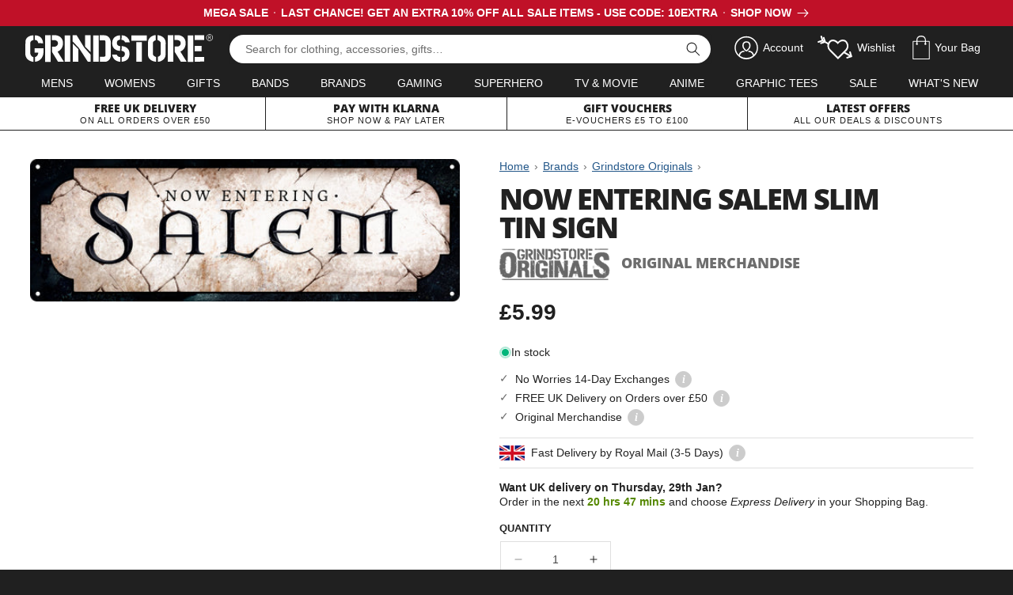

--- FILE ---
content_type: text/html; charset=utf-8
request_url: https://www.grindstore.com/products/now-entering-salem-slim-tin-sign
body_size: 53851
content:
<!doctype html>
<html class="no-js" lang="en">
  <head>


    <meta charset="utf-8">
    <meta http-equiv="X-UA-Compatible" content="IE=edge">
    <meta name="viewport" content="width=device-width,initial-scale=1">
    <meta name="theme-color" content="">
    <link rel="canonical" href="https://www.grindstore.com/products/now-entering-salem-slim-tin-sign">
    <link rel="preconnect" href="https://cdn.shopify.com" crossorigin>

    

<link rel="icon" type="image/png" href="//www.grindstore.com/cdn/shop/files/gs-favicon-32x32.png?crop=center&height=32&v=1763559222&width=32"><link rel="preconnect" href="https://fonts.shopifycdn.com" crossorigin><title>Now Entering Salem Slim Tin Sign</title>

    
      <meta name="description" content="Watch your back! You&#39;re now entering Salem... famous for it&#39;s witch trials, some legends suggest that not all of them were caught. So if you experience anything odd or spooky, just be careful, there could be witches about! This eerie tin sign from Grindstore is perfect fro fans of witchcraft and the legends surrounding">
    

    

<meta property="og:site_name" content="Grindstore">
<meta property="og:url" content="https://www.grindstore.com/products/now-entering-salem-slim-tin-sign">
<meta property="og:title" content="Now Entering Salem Slim Tin Sign">
<meta property="og:type" content="product">
<meta property="og:description" content="Watch your back! You&#39;re now entering Salem... famous for it&#39;s witch trials, some legends suggest that not all of them were caught. So if you experience anything odd or spooky, just be careful, there could be witches about! This eerie tin sign from Grindstore is perfect fro fans of witchcraft and the legends surrounding"><meta property="og:image" content="http://www.grindstore.com/cdn/shop/files/159446-front.jpg?v=1691645454">
  <meta property="og:image:secure_url" content="https://www.grindstore.com/cdn/shop/files/159446-front.jpg?v=1691645454">
  <meta property="og:image:width" content="1662">
  <meta property="og:image:height" content="550"><meta property="og:price:amount" content="5.99">
  <meta property="og:price:currency" content="GBP"><meta name="twitter:site" content="@grindstore"><meta name="twitter:card" content="summary_large_image">
<meta name="twitter:title" content="Now Entering Salem Slim Tin Sign">
<meta name="twitter:description" content="Watch your back! You&#39;re now entering Salem... famous for it&#39;s witch trials, some legends suggest that not all of them were caught. So if you experience anything odd or spooky, just be careful, there could be witches about! This eerie tin sign from Grindstore is perfect fro fans of witchcraft and the legends surrounding">


    <script src="//www.grindstore.com/cdn/shop/t/6/assets/jquery-2.2.4.min.js?v=98014222988859431451706460061"></script>
    <script src="//www.grindstore.com/cdn/shop/t/6/assets/grindstore-site.js?v=73275122572632292791706460056" defer="defer"></script>

    <script src="//www.grindstore.com/cdn/shop/t/6/assets/constants.js?v=58251544750838685771706460057" defer="defer"></script>
    <script src="//www.grindstore.com/cdn/shop/t/6/assets/pubsub.js?v=158357773527763999511706460064" defer="defer"></script>
    <script src="//www.grindstore.com/cdn/shop/t/6/assets/global.js?v=138878752477885290141710423881" defer="defer"></script><script>window.performance && window.performance.mark && window.performance.mark('shopify.content_for_header.start');</script><meta name="google-site-verification" content="Yl__OXqKmNU23hp4noUKiwwOYb5f2pBuOE_sXnVZ-I4">
<meta id="shopify-digital-wallet" name="shopify-digital-wallet" content="/74339418427/digital_wallets/dialog">
<meta name="shopify-checkout-api-token" content="b763ef088433569f20560ca6e1e12332">
<meta id="in-context-paypal-metadata" data-shop-id="74339418427" data-venmo-supported="false" data-environment="production" data-locale="en_US" data-paypal-v4="true" data-currency="GBP">
<link rel="alternate" type="application/json+oembed" href="https://www.grindstore.com/products/now-entering-salem-slim-tin-sign.oembed">
<script async="async" src="/checkouts/internal/preloads.js?locale=en-GB"></script>
<link rel="preconnect" href="https://shop.app" crossorigin="anonymous">
<script async="async" src="https://shop.app/checkouts/internal/preloads.js?locale=en-GB&shop_id=74339418427" crossorigin="anonymous"></script>
<script id="apple-pay-shop-capabilities" type="application/json">{"shopId":74339418427,"countryCode":"GB","currencyCode":"GBP","merchantCapabilities":["supports3DS"],"merchantId":"gid:\/\/shopify\/Shop\/74339418427","merchantName":"Grindstore","requiredBillingContactFields":["postalAddress","email"],"requiredShippingContactFields":["postalAddress","email"],"shippingType":"shipping","supportedNetworks":["visa","maestro","masterCard","amex","discover","elo"],"total":{"type":"pending","label":"Grindstore","amount":"1.00"},"shopifyPaymentsEnabled":true,"supportsSubscriptions":true}</script>
<script id="shopify-features" type="application/json">{"accessToken":"b763ef088433569f20560ca6e1e12332","betas":["rich-media-storefront-analytics"],"domain":"www.grindstore.com","predictiveSearch":true,"shopId":74339418427,"locale":"en"}</script>
<script>var Shopify = Shopify || {};
Shopify.shop = "grindstore-retail.myshopify.com";
Shopify.locale = "en";
Shopify.currency = {"active":"GBP","rate":"1.0"};
Shopify.country = "GB";
Shopify.theme = {"name":"grindstore-shopify\/main","id":165229461819,"schema_name":"Dawn","schema_version":"9.0.0","theme_store_id":null,"role":"main"};
Shopify.theme.handle = "null";
Shopify.theme.style = {"id":null,"handle":null};
Shopify.cdnHost = "www.grindstore.com/cdn";
Shopify.routes = Shopify.routes || {};
Shopify.routes.root = "/";</script>
<script type="module">!function(o){(o.Shopify=o.Shopify||{}).modules=!0}(window);</script>
<script>!function(o){function n(){var o=[];function n(){o.push(Array.prototype.slice.apply(arguments))}return n.q=o,n}var t=o.Shopify=o.Shopify||{};t.loadFeatures=n(),t.autoloadFeatures=n()}(window);</script>
<script>
  window.ShopifyPay = window.ShopifyPay || {};
  window.ShopifyPay.apiHost = "shop.app\/pay";
  window.ShopifyPay.redirectState = null;
</script>
<script id="shop-js-analytics" type="application/json">{"pageType":"product"}</script>
<script defer="defer" async type="module" src="//www.grindstore.com/cdn/shopifycloud/shop-js/modules/v2/client.init-shop-cart-sync_WVOgQShq.en.esm.js"></script>
<script defer="defer" async type="module" src="//www.grindstore.com/cdn/shopifycloud/shop-js/modules/v2/chunk.common_C_13GLB1.esm.js"></script>
<script defer="defer" async type="module" src="//www.grindstore.com/cdn/shopifycloud/shop-js/modules/v2/chunk.modal_CLfMGd0m.esm.js"></script>
<script type="module">
  await import("//www.grindstore.com/cdn/shopifycloud/shop-js/modules/v2/client.init-shop-cart-sync_WVOgQShq.en.esm.js");
await import("//www.grindstore.com/cdn/shopifycloud/shop-js/modules/v2/chunk.common_C_13GLB1.esm.js");
await import("//www.grindstore.com/cdn/shopifycloud/shop-js/modules/v2/chunk.modal_CLfMGd0m.esm.js");

  window.Shopify.SignInWithShop?.initShopCartSync?.({"fedCMEnabled":true,"windoidEnabled":true});

</script>
<script>
  window.Shopify = window.Shopify || {};
  if (!window.Shopify.featureAssets) window.Shopify.featureAssets = {};
  window.Shopify.featureAssets['shop-js'] = {"shop-cart-sync":["modules/v2/client.shop-cart-sync_DuR37GeY.en.esm.js","modules/v2/chunk.common_C_13GLB1.esm.js","modules/v2/chunk.modal_CLfMGd0m.esm.js"],"init-fed-cm":["modules/v2/client.init-fed-cm_BucUoe6W.en.esm.js","modules/v2/chunk.common_C_13GLB1.esm.js","modules/v2/chunk.modal_CLfMGd0m.esm.js"],"shop-toast-manager":["modules/v2/client.shop-toast-manager_B0JfrpKj.en.esm.js","modules/v2/chunk.common_C_13GLB1.esm.js","modules/v2/chunk.modal_CLfMGd0m.esm.js"],"init-shop-cart-sync":["modules/v2/client.init-shop-cart-sync_WVOgQShq.en.esm.js","modules/v2/chunk.common_C_13GLB1.esm.js","modules/v2/chunk.modal_CLfMGd0m.esm.js"],"shop-button":["modules/v2/client.shop-button_B_U3bv27.en.esm.js","modules/v2/chunk.common_C_13GLB1.esm.js","modules/v2/chunk.modal_CLfMGd0m.esm.js"],"init-windoid":["modules/v2/client.init-windoid_DuP9q_di.en.esm.js","modules/v2/chunk.common_C_13GLB1.esm.js","modules/v2/chunk.modal_CLfMGd0m.esm.js"],"shop-cash-offers":["modules/v2/client.shop-cash-offers_BmULhtno.en.esm.js","modules/v2/chunk.common_C_13GLB1.esm.js","modules/v2/chunk.modal_CLfMGd0m.esm.js"],"pay-button":["modules/v2/client.pay-button_CrPSEbOK.en.esm.js","modules/v2/chunk.common_C_13GLB1.esm.js","modules/v2/chunk.modal_CLfMGd0m.esm.js"],"init-customer-accounts":["modules/v2/client.init-customer-accounts_jNk9cPYQ.en.esm.js","modules/v2/client.shop-login-button_DJ5ldayH.en.esm.js","modules/v2/chunk.common_C_13GLB1.esm.js","modules/v2/chunk.modal_CLfMGd0m.esm.js"],"avatar":["modules/v2/client.avatar_BTnouDA3.en.esm.js"],"checkout-modal":["modules/v2/client.checkout-modal_pBPyh9w8.en.esm.js","modules/v2/chunk.common_C_13GLB1.esm.js","modules/v2/chunk.modal_CLfMGd0m.esm.js"],"init-shop-for-new-customer-accounts":["modules/v2/client.init-shop-for-new-customer-accounts_BUoCy7a5.en.esm.js","modules/v2/client.shop-login-button_DJ5ldayH.en.esm.js","modules/v2/chunk.common_C_13GLB1.esm.js","modules/v2/chunk.modal_CLfMGd0m.esm.js"],"init-customer-accounts-sign-up":["modules/v2/client.init-customer-accounts-sign-up_CnczCz9H.en.esm.js","modules/v2/client.shop-login-button_DJ5ldayH.en.esm.js","modules/v2/chunk.common_C_13GLB1.esm.js","modules/v2/chunk.modal_CLfMGd0m.esm.js"],"init-shop-email-lookup-coordinator":["modules/v2/client.init-shop-email-lookup-coordinator_CzjY5t9o.en.esm.js","modules/v2/chunk.common_C_13GLB1.esm.js","modules/v2/chunk.modal_CLfMGd0m.esm.js"],"shop-follow-button":["modules/v2/client.shop-follow-button_CsYC63q7.en.esm.js","modules/v2/chunk.common_C_13GLB1.esm.js","modules/v2/chunk.modal_CLfMGd0m.esm.js"],"shop-login-button":["modules/v2/client.shop-login-button_DJ5ldayH.en.esm.js","modules/v2/chunk.common_C_13GLB1.esm.js","modules/v2/chunk.modal_CLfMGd0m.esm.js"],"shop-login":["modules/v2/client.shop-login_B9ccPdmx.en.esm.js","modules/v2/chunk.common_C_13GLB1.esm.js","modules/v2/chunk.modal_CLfMGd0m.esm.js"],"lead-capture":["modules/v2/client.lead-capture_D0K_KgYb.en.esm.js","modules/v2/chunk.common_C_13GLB1.esm.js","modules/v2/chunk.modal_CLfMGd0m.esm.js"],"payment-terms":["modules/v2/client.payment-terms_BWmiNN46.en.esm.js","modules/v2/chunk.common_C_13GLB1.esm.js","modules/v2/chunk.modal_CLfMGd0m.esm.js"]};
</script>
<script>(function() {
  var isLoaded = false;
  function asyncLoad() {
    if (isLoaded) return;
    isLoaded = true;
    var urls = ["https:\/\/ecommplugins-scripts.trustpilot.com\/v2.1\/js\/header.min.js?settings=eyJrZXkiOiI5Rk14TDV2TjlINEdpN2RmIn0=\u0026v=2.5\u0026shop=grindstore-retail.myshopify.com","https:\/\/ecommplugins-trustboxsettings.trustpilot.com\/grindstore-retail.myshopify.com.js?settings=1696849657954\u0026shop=grindstore-retail.myshopify.com"];
    for (var i = 0; i < urls.length; i++) {
      var s = document.createElement('script');
      s.type = 'text/javascript';
      s.async = true;
      s.src = urls[i];
      var x = document.getElementsByTagName('script')[0];
      x.parentNode.insertBefore(s, x);
    }
  };
  if(window.attachEvent) {
    window.attachEvent('onload', asyncLoad);
  } else {
    window.addEventListener('load', asyncLoad, false);
  }
})();</script>
<script id="__st">var __st={"a":74339418427,"offset":0,"reqid":"5f19fce7-5679-4b44-82eb-35c4405d37e1-1769537499","pageurl":"www.grindstore.com\/products\/now-entering-salem-slim-tin-sign","u":"e45916709881","p":"product","rtyp":"product","rid":8542811914555};</script>
<script>window.ShopifyPaypalV4VisibilityTracking = true;</script>
<script id="captcha-bootstrap">!function(){'use strict';const t='contact',e='account',n='new_comment',o=[[t,t],['blogs',n],['comments',n],[t,'customer']],c=[[e,'customer_login'],[e,'guest_login'],[e,'recover_customer_password'],[e,'create_customer']],r=t=>t.map((([t,e])=>`form[action*='/${t}']:not([data-nocaptcha='true']) input[name='form_type'][value='${e}']`)).join(','),a=t=>()=>t?[...document.querySelectorAll(t)].map((t=>t.form)):[];function s(){const t=[...o],e=r(t);return a(e)}const i='password',u='form_key',d=['recaptcha-v3-token','g-recaptcha-response','h-captcha-response',i],f=()=>{try{return window.sessionStorage}catch{return}},m='__shopify_v',_=t=>t.elements[u];function p(t,e,n=!1){try{const o=window.sessionStorage,c=JSON.parse(o.getItem(e)),{data:r}=function(t){const{data:e,action:n}=t;return t[m]||n?{data:e,action:n}:{data:t,action:n}}(c);for(const[e,n]of Object.entries(r))t.elements[e]&&(t.elements[e].value=n);n&&o.removeItem(e)}catch(o){console.error('form repopulation failed',{error:o})}}const l='form_type',E='cptcha';function T(t){t.dataset[E]=!0}const w=window,h=w.document,L='Shopify',v='ce_forms',y='captcha';let A=!1;((t,e)=>{const n=(g='f06e6c50-85a8-45c8-87d0-21a2b65856fe',I='https://cdn.shopify.com/shopifycloud/storefront-forms-hcaptcha/ce_storefront_forms_captcha_hcaptcha.v1.5.2.iife.js',D={infoText:'Protected by hCaptcha',privacyText:'Privacy',termsText:'Terms'},(t,e,n)=>{const o=w[L][v],c=o.bindForm;if(c)return c(t,g,e,D).then(n);var r;o.q.push([[t,g,e,D],n]),r=I,A||(h.body.append(Object.assign(h.createElement('script'),{id:'captcha-provider',async:!0,src:r})),A=!0)});var g,I,D;w[L]=w[L]||{},w[L][v]=w[L][v]||{},w[L][v].q=[],w[L][y]=w[L][y]||{},w[L][y].protect=function(t,e){n(t,void 0,e),T(t)},Object.freeze(w[L][y]),function(t,e,n,w,h,L){const[v,y,A,g]=function(t,e,n){const i=e?o:[],u=t?c:[],d=[...i,...u],f=r(d),m=r(i),_=r(d.filter((([t,e])=>n.includes(e))));return[a(f),a(m),a(_),s()]}(w,h,L),I=t=>{const e=t.target;return e instanceof HTMLFormElement?e:e&&e.form},D=t=>v().includes(t);t.addEventListener('submit',(t=>{const e=I(t);if(!e)return;const n=D(e)&&!e.dataset.hcaptchaBound&&!e.dataset.recaptchaBound,o=_(e),c=g().includes(e)&&(!o||!o.value);(n||c)&&t.preventDefault(),c&&!n&&(function(t){try{if(!f())return;!function(t){const e=f();if(!e)return;const n=_(t);if(!n)return;const o=n.value;o&&e.removeItem(o)}(t);const e=Array.from(Array(32),(()=>Math.random().toString(36)[2])).join('');!function(t,e){_(t)||t.append(Object.assign(document.createElement('input'),{type:'hidden',name:u})),t.elements[u].value=e}(t,e),function(t,e){const n=f();if(!n)return;const o=[...t.querySelectorAll(`input[type='${i}']`)].map((({name:t})=>t)),c=[...d,...o],r={};for(const[a,s]of new FormData(t).entries())c.includes(a)||(r[a]=s);n.setItem(e,JSON.stringify({[m]:1,action:t.action,data:r}))}(t,e)}catch(e){console.error('failed to persist form',e)}}(e),e.submit())}));const S=(t,e)=>{t&&!t.dataset[E]&&(n(t,e.some((e=>e===t))),T(t))};for(const o of['focusin','change'])t.addEventListener(o,(t=>{const e=I(t);D(e)&&S(e,y())}));const B=e.get('form_key'),M=e.get(l),P=B&&M;t.addEventListener('DOMContentLoaded',(()=>{const t=y();if(P)for(const e of t)e.elements[l].value===M&&p(e,B);[...new Set([...A(),...v().filter((t=>'true'===t.dataset.shopifyCaptcha))])].forEach((e=>S(e,t)))}))}(h,new URLSearchParams(w.location.search),n,t,e,['guest_login'])})(!0,!0)}();</script>
<script integrity="sha256-4kQ18oKyAcykRKYeNunJcIwy7WH5gtpwJnB7kiuLZ1E=" data-source-attribution="shopify.loadfeatures" defer="defer" src="//www.grindstore.com/cdn/shopifycloud/storefront/assets/storefront/load_feature-a0a9edcb.js" crossorigin="anonymous"></script>
<script crossorigin="anonymous" defer="defer" src="//www.grindstore.com/cdn/shopifycloud/storefront/assets/shopify_pay/storefront-65b4c6d7.js?v=20250812"></script>
<script data-source-attribution="shopify.dynamic_checkout.dynamic.init">var Shopify=Shopify||{};Shopify.PaymentButton=Shopify.PaymentButton||{isStorefrontPortableWallets:!0,init:function(){window.Shopify.PaymentButton.init=function(){};var t=document.createElement("script");t.src="https://www.grindstore.com/cdn/shopifycloud/portable-wallets/latest/portable-wallets.en.js",t.type="module",document.head.appendChild(t)}};
</script>
<script data-source-attribution="shopify.dynamic_checkout.buyer_consent">
  function portableWalletsHideBuyerConsent(e){var t=document.getElementById("shopify-buyer-consent"),n=document.getElementById("shopify-subscription-policy-button");t&&n&&(t.classList.add("hidden"),t.setAttribute("aria-hidden","true"),n.removeEventListener("click",e))}function portableWalletsShowBuyerConsent(e){var t=document.getElementById("shopify-buyer-consent"),n=document.getElementById("shopify-subscription-policy-button");t&&n&&(t.classList.remove("hidden"),t.removeAttribute("aria-hidden"),n.addEventListener("click",e))}window.Shopify?.PaymentButton&&(window.Shopify.PaymentButton.hideBuyerConsent=portableWalletsHideBuyerConsent,window.Shopify.PaymentButton.showBuyerConsent=portableWalletsShowBuyerConsent);
</script>
<script data-source-attribution="shopify.dynamic_checkout.cart.bootstrap">document.addEventListener("DOMContentLoaded",(function(){function t(){return document.querySelector("shopify-accelerated-checkout-cart, shopify-accelerated-checkout")}if(t())Shopify.PaymentButton.init();else{new MutationObserver((function(e,n){t()&&(Shopify.PaymentButton.init(),n.disconnect())})).observe(document.body,{childList:!0,subtree:!0})}}));
</script>
<script id='scb4127' type='text/javascript' async='' src='https://www.grindstore.com/cdn/shopifycloud/privacy-banner/storefront-banner.js'></script><link id="shopify-accelerated-checkout-styles" rel="stylesheet" media="screen" href="https://www.grindstore.com/cdn/shopifycloud/portable-wallets/latest/accelerated-checkout-backwards-compat.css" crossorigin="anonymous">
<style id="shopify-accelerated-checkout-cart">
        #shopify-buyer-consent {
  margin-top: 1em;
  display: inline-block;
  width: 100%;
}

#shopify-buyer-consent.hidden {
  display: none;
}

#shopify-subscription-policy-button {
  background: none;
  border: none;
  padding: 0;
  text-decoration: underline;
  font-size: inherit;
  cursor: pointer;
}

#shopify-subscription-policy-button::before {
  box-shadow: none;
}

      </style>

<script>window.performance && window.performance.mark && window.performance.mark('shopify.content_for_header.end');</script>


    <style data-shopify>
      
      
      
      
      @font-face {
  font-family: "Open Sans";
  font-weight: 800;
  font-style: normal;
  font-display: swap;
  src: url("//www.grindstore.com/cdn/fonts/open_sans/opensans_n8.8397a8153d7172f9fd2b668340b216c70cae90a5.woff2") format("woff2"),
       url("//www.grindstore.com/cdn/fonts/open_sans/opensans_n8.e6b8c8da9a85739da8727944118b210848d95f08.woff") format("woff");
}


      :root {
        --font-body-family: "system_ui", -apple-system, 'Segoe UI', Roboto, 'Helvetica Neue', 'Noto Sans', 'Liberation Sans', Arial, sans-serif, 'Apple Color Emoji', 'Segoe UI Emoji', 'Segoe UI Symbol', 'Noto Color Emoji';
        --font-body-style: normal;
        --font-body-weight: 400;
        --font-body-weight-bold: 700;

        --font-heading-family: "Open Sans", sans-serif;
        --font-heading-style: normal;
        --font-heading-weight: 800;

        --font-body-scale: 1.0;
        --font-heading-scale: 1.0;

        --color-base-text: 32, 32, 32;
        --color-shadow: 32, 32, 32;
        --color-base-background-1: 255, 255, 255;
        --color-base-background-2: 241, 241, 241;
        --color-base-solid-button-labels: 255, 255, 255;
        --color-base-outline-button-labels: 35, 87, 137;
        --color-base-accent-1: 35, 87, 137;
        --color-base-accent-2: 32, 32, 32;
        --payment-terms-background-color: #ffffff;

        --gradient-base-background-1: #ffffff;
        --gradient-base-background-2: #f1f1f1;
        --gradient-base-accent-1: #235789;
        --gradient-base-accent-2: #202020;

        --media-padding: px;
        --media-border-opacity: 0.0;
        --media-border-width: 0px;
        --media-radius: 0px;
        --media-shadow-opacity: 1.0;
        --media-shadow-horizontal-offset: 0px;
        --media-shadow-vertical-offset: 0px;
        --media-shadow-blur-radius: 0px;
        --media-shadow-visible: 1;

        --page-width: 140rem;
        --page-width-margin: 0rem;

        --product-card-image-padding: 0.0rem;
        --product-card-corner-radius: 0.0rem;
        --product-card-text-alignment: left;
        --product-card-border-width: 0.0rem;
        --product-card-border-opacity: 0.1;
        --product-card-shadow-opacity: 0.0;
        --product-card-shadow-visible: 0;
        --product-card-shadow-horizontal-offset: 0.0rem;
        --product-card-shadow-vertical-offset: 0.4rem;
        --product-card-shadow-blur-radius: 0.5rem;

        --collection-card-image-padding: 0.0rem;
        --collection-card-corner-radius: 0.0rem;
        --collection-card-text-alignment: center;
        --collection-card-border-width: 0.0rem;
        --collection-card-border-opacity: 0.1;
        --collection-card-shadow-opacity: 0.0;
        --collection-card-shadow-visible: 0;
        --collection-card-shadow-horizontal-offset: 0.0rem;
        --collection-card-shadow-vertical-offset: 0.4rem;
        --collection-card-shadow-blur-radius: 0.5rem;

        --blog-card-image-padding: 0.0rem;
        --blog-card-corner-radius: 0.0rem;
        --blog-card-text-alignment: left;
        --blog-card-border-width: 0.0rem;
        --blog-card-border-opacity: 0.1;
        --blog-card-shadow-opacity: 0.0;
        --blog-card-shadow-visible: 0;
        --blog-card-shadow-horizontal-offset: 0.0rem;
        --blog-card-shadow-vertical-offset: 0.4rem;
        --blog-card-shadow-blur-radius: 0.5rem;

        --badge-corner-radius: 0.0rem;

        --popup-border-width: 1px;
        --popup-border-opacity: 0.1;
        --popup-corner-radius: 0px;
        --popup-shadow-opacity: 0.0;
        --popup-shadow-horizontal-offset: 0px;
        --popup-shadow-vertical-offset: 4px;
        --popup-shadow-blur-radius: 5px;

        --drawer-border-width: 1px;
        --drawer-border-opacity: 0.1;
        --drawer-shadow-opacity: 0.0;
        --drawer-shadow-horizontal-offset: 0px;
        --drawer-shadow-vertical-offset: 4px;
        --drawer-shadow-blur-radius: 5px;

        --spacing-sections-desktop: 0px;
        --spacing-sections-mobile: 0px;

        --grid-desktop-vertical-spacing: 12px;
        --grid-desktop-horizontal-spacing: 24px;
        --grid-mobile-vertical-spacing: 6px;
        --grid-mobile-horizontal-spacing: 12px;

        --text-boxes-border-opacity: 0.1;
        --text-boxes-border-width: 0px;
        --text-boxes-radius: 0px;
        --text-boxes-shadow-opacity: 0.0;
        --text-boxes-shadow-visible: 0;
        --text-boxes-shadow-horizontal-offset: 0px;
        --text-boxes-shadow-vertical-offset: 4px;
        --text-boxes-shadow-blur-radius: 5px;

        --buttons-radius: 0px;
        --buttons-radius-outset: 0px;
        --buttons-border-width: 1px;
        --buttons-border-opacity: 1.0;
        --buttons-shadow-opacity: 0.0;
        --buttons-shadow-visible: 0;
        --buttons-shadow-horizontal-offset: 0px;
        --buttons-shadow-vertical-offset: 4px;
        --buttons-shadow-blur-radius: 5px;
        --buttons-border-offset: 0px;

        --inputs-radius: 0px;
        --inputs-border-width: 1px;
        --inputs-border-opacity: 0.55;
        --inputs-shadow-opacity: 0.0;
        --inputs-shadow-horizontal-offset: 0px;
        --inputs-margin-offset: 0px;
        --inputs-shadow-vertical-offset: 4px;
        --inputs-shadow-blur-radius: 5px;
        --inputs-radius-outset: 0px;

        --variant-pills-radius: 40px;
        --variant-pills-border-width: 1px;
        --variant-pills-border-opacity: 0.55;
        --variant-pills-shadow-opacity: 0.0;
        --variant-pills-shadow-horizontal-offset: 0px;
        --variant-pills-shadow-vertical-offset: 4px;
        --variant-pills-shadow-blur-radius: 5px;
      }

      *,
      *::before,
      *::after {
        box-sizing: inherit;
      }

      html {
        box-sizing: border-box;
        font-size: calc(var(--font-body-scale) * 62.5%);
        height: 100%;
      }

      body {
        display: grid;
        grid-template-rows: auto auto 1fr auto;
        grid-template-columns: 100%;
        min-height: 100%;
        margin: 0;
        font-size: 1.5rem;
        letter-spacing: 0;
        line-height: calc(1 + 0.8 / var(--font-body-scale));
        font-family: var(--font-body-family);
        font-style: var(--font-body-style);
        font-weight: var(--font-body-weight);
      }

      @media screen and (min-width: 750px) {
        body {
          font-size: 1.6rem;
        }
      }
    </style>

    <link href="//www.grindstore.com/cdn/shop/t/6/assets/base.css?v=41923986208103101171706460061" rel="stylesheet" type="text/css" media="all" />
    <link href="//www.grindstore.com/cdn/shop/t/6/assets/gs-full.css?v=182209381951765766591741968955" rel="stylesheet" type="text/css" media="all" />
<link rel="preload" as="font" href="//www.grindstore.com/cdn/fonts/open_sans/opensans_n8.8397a8153d7172f9fd2b668340b216c70cae90a5.woff2" type="font/woff2" crossorigin><link rel="stylesheet" href="//www.grindstore.com/cdn/shop/t/6/assets/component-predictive-search.css?v=118923337488134913561706460056" media="print" onload="this.media='all'"><script>document.documentElement.className = document.documentElement.className.replace('no-js', 'js');
    if (Shopify.designMode) {
      document.documentElement.classList.add('shopify-design-mode');
    }
    </script>
  <!-- BEGIN app block: shopify://apps/judge-me-reviews/blocks/judgeme_core/61ccd3b1-a9f2-4160-9fe9-4fec8413e5d8 --><!-- Start of Judge.me Core -->






<link rel="dns-prefetch" href="https://cdnwidget.judge.me">
<link rel="dns-prefetch" href="https://cdn.judge.me">
<link rel="dns-prefetch" href="https://cdn1.judge.me">
<link rel="dns-prefetch" href="https://api.judge.me">

<script data-cfasync='false' class='jdgm-settings-script'>window.jdgmSettings={"pagination":5,"disable_web_reviews":false,"badge_no_review_text":"No reviews","badge_n_reviews_text":"{{ n }} customer review/reviews","hide_badge_preview_if_no_reviews":true,"badge_hide_text":false,"enforce_center_preview_badge":false,"widget_title":"Customer Reviews","widget_open_form_text":"Write a review","widget_close_form_text":"Cancel review","widget_refresh_page_text":"Refresh page","widget_summary_text":"Based on {{ number_of_reviews }} review/reviews","widget_no_review_text":"Be the first to write a review","widget_name_field_text":"Display name","widget_verified_name_field_text":"Verified Name (public)","widget_name_placeholder_text":"Display name","widget_required_field_error_text":"This field is required.","widget_email_field_text":"Email address","widget_verified_email_field_text":"Verified Email (private, can not be edited)","widget_email_placeholder_text":"Your email address","widget_email_field_error_text":"Please enter a valid email address.","widget_rating_field_text":"Rating","widget_review_title_field_text":"Review Title","widget_review_title_placeholder_text":"Give your review a title","widget_review_body_field_text":"Review content","widget_review_body_placeholder_text":"Start writing here...","widget_pictures_field_text":"Picture/Video (optional)","widget_submit_review_text":"Submit Review","widget_submit_verified_review_text":"Submit Verified Review","widget_submit_success_msg_with_auto_publish":"Thank you! Please refresh the page in a few moments to see your review. You can remove or edit your review by logging into \u003ca href='https://judge.me/login' target='_blank' rel='nofollow noopener'\u003eJudge.me\u003c/a\u003e","widget_submit_success_msg_no_auto_publish":"Thank you! Your review will be published as soon as it is approved by the shop admin. You can remove or edit your review by logging into \u003ca href='https://judge.me/login' target='_blank' rel='nofollow noopener'\u003eJudge.me\u003c/a\u003e","widget_show_default_reviews_out_of_total_text":"Showing {{ n_reviews_shown }} out of {{ n_reviews }} reviews.","widget_show_all_link_text":"Show all","widget_show_less_link_text":"Show less","widget_author_said_text":"{{ reviewer_name }} said:","widget_days_text":"{{ n }} days ago","widget_weeks_text":"{{ n }} week/weeks ago","widget_months_text":"{{ n }} month/months ago","widget_years_text":"{{ n }} year/years ago","widget_yesterday_text":"Yesterday","widget_today_text":"Today","widget_replied_text":"\u003e\u003e {{ shop_name }} replied:","widget_read_more_text":"Read more","widget_reviewer_name_as_initial":"","widget_rating_filter_color":"#00B67A","widget_rating_filter_see_all_text":"See all reviews","widget_sorting_most_recent_text":"Most Recent","widget_sorting_highest_rating_text":"Highest Rating","widget_sorting_lowest_rating_text":"Lowest Rating","widget_sorting_with_pictures_text":"Only Pictures","widget_sorting_most_helpful_text":"Most Helpful","widget_open_question_form_text":"Ask a question","widget_reviews_subtab_text":"Reviews","widget_questions_subtab_text":"Questions","widget_question_label_text":"Question","widget_answer_label_text":"Answer","widget_question_placeholder_text":"Write your question here","widget_submit_question_text":"Submit Question","widget_question_submit_success_text":"Thank you for your question! We will notify you once it gets answered.","verified_badge_text":"Verified","verified_badge_bg_color":"","verified_badge_text_color":"","verified_badge_placement":"left-of-reviewer-name","widget_review_max_height":"","widget_hide_border":true,"widget_social_share":false,"widget_thumb":false,"widget_review_location_show":false,"widget_location_format":"","all_reviews_include_out_of_store_products":true,"all_reviews_out_of_store_text":"(out of store)","all_reviews_pagination":100,"all_reviews_product_name_prefix_text":"about","enable_review_pictures":false,"enable_question_anwser":false,"widget_theme":"align","review_date_format":"dd/mm/yyyy","default_sort_method":"most-recent","widget_product_reviews_subtab_text":"Product Reviews","widget_shop_reviews_subtab_text":"Shop Reviews","widget_other_products_reviews_text":"Reviews for other products","widget_store_reviews_subtab_text":"Store reviews","widget_no_store_reviews_text":"This store hasn't received any reviews yet","widget_web_restriction_product_reviews_text":"This product hasn't received any reviews yet","widget_no_items_text":"No items found","widget_show_more_text":"Show more","widget_write_a_store_review_text":"Write a Store Review","widget_other_languages_heading":"Reviews in Other Languages","widget_translate_review_text":"Translate review to {{ language }}","widget_translating_review_text":"Translating...","widget_show_original_translation_text":"Show original ({{ language }})","widget_translate_review_failed_text":"Review couldn't be translated.","widget_translate_review_retry_text":"Retry","widget_translate_review_try_again_later_text":"Try again later","show_product_url_for_grouped_product":false,"widget_sorting_pictures_first_text":"Pictures First","show_pictures_on_all_rev_page_mobile":false,"show_pictures_on_all_rev_page_desktop":false,"floating_tab_hide_mobile_install_preference":false,"floating_tab_button_name":"★ Reviews","floating_tab_title":"Let customers speak for us","floating_tab_button_color":"","floating_tab_button_background_color":"","floating_tab_url":"","floating_tab_url_enabled":false,"floating_tab_tab_style":"text","all_reviews_text_badge_text":"Customers rate us {{ shop.metafields.judgeme.all_reviews_rating | round: 1 }}/5 based on {{ shop.metafields.judgeme.all_reviews_count }} reviews.","all_reviews_text_badge_text_branded_style":"{{ shop.metafields.judgeme.all_reviews_rating | round: 1 }} out of 5 stars based on {{ shop.metafields.judgeme.all_reviews_count }} reviews","is_all_reviews_text_badge_a_link":false,"show_stars_for_all_reviews_text_badge":false,"all_reviews_text_badge_url":"","all_reviews_text_style":"branded","all_reviews_text_color_style":"judgeme_brand_color","all_reviews_text_color":"#108474","all_reviews_text_show_jm_brand":true,"featured_carousel_show_header":true,"featured_carousel_title":"Let customers speak for us","testimonials_carousel_title":"Customers are saying","videos_carousel_title":"Real customer stories","cards_carousel_title":"Customers are saying","featured_carousel_count_text":"from {{ n }} reviews","featured_carousel_add_link_to_all_reviews_page":false,"featured_carousel_url":"","featured_carousel_show_images":true,"featured_carousel_autoslide_interval":5,"featured_carousel_arrows_on_the_sides":false,"featured_carousel_height":250,"featured_carousel_width":80,"featured_carousel_image_size":0,"featured_carousel_image_height":250,"featured_carousel_arrow_color":"#eeeeee","verified_count_badge_style":"branded","verified_count_badge_orientation":"horizontal","verified_count_badge_color_style":"judgeme_brand_color","verified_count_badge_color":"#108474","is_verified_count_badge_a_link":false,"verified_count_badge_url":"","verified_count_badge_show_jm_brand":true,"widget_rating_preset_default":5,"widget_first_sub_tab":"product-reviews","widget_show_histogram":true,"widget_histogram_use_custom_color":true,"widget_pagination_use_custom_color":true,"widget_star_use_custom_color":false,"widget_verified_badge_use_custom_color":false,"widget_write_review_use_custom_color":false,"picture_reminder_submit_button":"Upload Pictures","enable_review_videos":false,"mute_video_by_default":false,"widget_sorting_videos_first_text":"Videos First","widget_review_pending_text":"Pending","featured_carousel_items_for_large_screen":3,"social_share_options_order":"Facebook,Twitter","remove_microdata_snippet":true,"disable_json_ld":false,"enable_json_ld_products":true,"preview_badge_show_question_text":false,"preview_badge_no_question_text":"No questions","preview_badge_n_question_text":"{{ number_of_questions }} question/questions","qa_badge_show_icon":false,"qa_badge_position":"same-row","remove_judgeme_branding":true,"widget_add_search_bar":false,"widget_search_bar_placeholder":"Search","widget_sorting_verified_only_text":"Verified only","featured_carousel_theme":"default","featured_carousel_show_rating":true,"featured_carousel_show_title":true,"featured_carousel_show_body":true,"featured_carousel_show_date":false,"featured_carousel_show_reviewer":true,"featured_carousel_show_product":false,"featured_carousel_header_background_color":"#108474","featured_carousel_header_text_color":"#ffffff","featured_carousel_name_product_separator":"reviewed","featured_carousel_full_star_background":"#108474","featured_carousel_empty_star_background":"#dadada","featured_carousel_vertical_theme_background":"#f9fafb","featured_carousel_verified_badge_enable":true,"featured_carousel_verified_badge_color":"#108474","featured_carousel_border_style":"round","featured_carousel_review_line_length_limit":3,"featured_carousel_more_reviews_button_text":"Read more reviews","featured_carousel_view_product_button_text":"View product","all_reviews_page_load_reviews_on":"scroll","all_reviews_page_load_more_text":"Load More Reviews","disable_fb_tab_reviews":false,"enable_ajax_cdn_cache":false,"widget_advanced_speed_features":5,"widget_public_name_text":"displayed publicly like","default_reviewer_name":"John Smith","default_reviewer_name_has_non_latin":true,"widget_reviewer_anonymous":"Anonymous","medals_widget_title":"Judge.me Review Medals","medals_widget_background_color":"#f9fafb","medals_widget_position":"footer_all_pages","medals_widget_border_color":"#f9fafb","medals_widget_verified_text_position":"left","medals_widget_use_monochromatic_version":false,"medals_widget_elements_color":"#108474","show_reviewer_avatar":false,"widget_invalid_yt_video_url_error_text":"Not a YouTube video URL","widget_max_length_field_error_text":"Please enter no more than {0} characters.","widget_show_country_flag":false,"widget_show_collected_via_shop_app":true,"widget_verified_by_shop_badge_style":"light","widget_verified_by_shop_text":"Verified by Shop","widget_show_photo_gallery":false,"widget_load_with_code_splitting":true,"widget_ugc_install_preference":false,"widget_ugc_title":"Made by us, Shared by you","widget_ugc_subtitle":"Tag us to see your picture featured in our page","widget_ugc_arrows_color":"#ffffff","widget_ugc_primary_button_text":"Buy Now","widget_ugc_primary_button_background_color":"#108474","widget_ugc_primary_button_text_color":"#ffffff","widget_ugc_primary_button_border_width":"0","widget_ugc_primary_button_border_style":"none","widget_ugc_primary_button_border_color":"#108474","widget_ugc_primary_button_border_radius":"25","widget_ugc_secondary_button_text":"Load More","widget_ugc_secondary_button_background_color":"#ffffff","widget_ugc_secondary_button_text_color":"#108474","widget_ugc_secondary_button_border_width":"2","widget_ugc_secondary_button_border_style":"solid","widget_ugc_secondary_button_border_color":"#108474","widget_ugc_secondary_button_border_radius":"25","widget_ugc_reviews_button_text":"View Reviews","widget_ugc_reviews_button_background_color":"#ffffff","widget_ugc_reviews_button_text_color":"#108474","widget_ugc_reviews_button_border_width":"2","widget_ugc_reviews_button_border_style":"solid","widget_ugc_reviews_button_border_color":"#108474","widget_ugc_reviews_button_border_radius":"25","widget_ugc_reviews_button_link_to":"judgeme-reviews-page","widget_ugc_show_post_date":true,"widget_ugc_max_width":"800","widget_rating_metafield_value_type":true,"widget_primary_color":"#00B67A","widget_enable_secondary_color":false,"widget_secondary_color":"#F5EFED","widget_summary_average_rating_text":"{{ average_rating }} out of 5","widget_media_grid_title":"Customer photos \u0026 videos","widget_media_grid_see_more_text":"See more","widget_round_style":false,"widget_show_product_medals":false,"widget_verified_by_judgeme_text":"Verified by Judge.me","widget_show_store_medals":true,"widget_verified_by_judgeme_text_in_store_medals":"Verified by Judge.me","widget_media_field_exceed_quantity_message":"Sorry, we can only accept {{ max_media }} for one review.","widget_media_field_exceed_limit_message":"{{ file_name }} is too large, please select a {{ media_type }} less than {{ size_limit }}MB.","widget_review_submitted_text":"Review Submitted!","widget_question_submitted_text":"Question Submitted!","widget_close_form_text_question":"Cancel","widget_write_your_answer_here_text":"Write your answer here","widget_enabled_branded_link":true,"widget_show_collected_by_judgeme":false,"widget_reviewer_name_color":"","widget_write_review_text_color":"","widget_write_review_bg_color":"","widget_collected_by_judgeme_text":"collected by Judge.me","widget_pagination_type":"standard","widget_load_more_text":"Load More","widget_load_more_color":"#00B67A","widget_full_review_text":"Full Review","widget_read_more_reviews_text":"Read More Reviews","widget_read_questions_text":"Read Questions","widget_questions_and_answers_text":"Questions \u0026 Answers","widget_verified_by_text":"Verified by","widget_verified_text":"Verified","widget_number_of_reviews_text":"{{ number_of_reviews }} reviews","widget_back_button_text":"Back","widget_next_button_text":"Next","widget_custom_forms_filter_button":"Filters","custom_forms_style":"horizontal","widget_show_review_information":false,"how_reviews_are_collected":"How reviews are collected?","widget_show_review_keywords":false,"widget_gdpr_statement":"How we use your data: We'll only contact you about the review you left, and only if necessary. By submitting your review, you agree to Judge.me's \u003ca href='https://judge.me/terms' target='_blank' rel='nofollow noopener'\u003eterms\u003c/a\u003e, \u003ca href='https://judge.me/privacy' target='_blank' rel='nofollow noopener'\u003eprivacy\u003c/a\u003e and \u003ca href='https://judge.me/content-policy' target='_blank' rel='nofollow noopener'\u003econtent\u003c/a\u003e policies.","widget_multilingual_sorting_enabled":false,"widget_translate_review_content_enabled":false,"widget_translate_review_content_method":"manual","popup_widget_review_selection":"automatically_with_pictures","popup_widget_round_border_style":true,"popup_widget_show_title":true,"popup_widget_show_body":true,"popup_widget_show_reviewer":false,"popup_widget_show_product":true,"popup_widget_show_pictures":true,"popup_widget_use_review_picture":true,"popup_widget_show_on_home_page":true,"popup_widget_show_on_product_page":true,"popup_widget_show_on_collection_page":true,"popup_widget_show_on_cart_page":true,"popup_widget_position":"bottom_left","popup_widget_first_review_delay":5,"popup_widget_duration":5,"popup_widget_interval":5,"popup_widget_review_count":5,"popup_widget_hide_on_mobile":true,"review_snippet_widget_round_border_style":true,"review_snippet_widget_card_color":"#FFFFFF","review_snippet_widget_slider_arrows_background_color":"#FFFFFF","review_snippet_widget_slider_arrows_color":"#000000","review_snippet_widget_star_color":"#108474","show_product_variant":false,"all_reviews_product_variant_label_text":"Variant: ","widget_show_verified_branding":false,"widget_ai_summary_title":"Customers say","widget_ai_summary_disclaimer":"AI-powered review summary based on recent customer reviews","widget_show_ai_summary":false,"widget_show_ai_summary_bg":false,"widget_show_review_title_input":true,"redirect_reviewers_invited_via_email":"review_widget","request_store_review_after_product_review":false,"request_review_other_products_in_order":false,"review_form_color_scheme":"default","review_form_corner_style":"square","review_form_star_color":{},"review_form_text_color":"#333333","review_form_background_color":"#ffffff","review_form_field_background_color":"#fafafa","review_form_button_color":{},"review_form_button_text_color":"#ffffff","review_form_modal_overlay_color":"#000000","review_content_screen_title_text":"How would you rate this product?","review_content_introduction_text":"We would love it if you would share a bit about your experience.","store_review_form_title_text":"How would you rate this store?","store_review_form_introduction_text":"We would love it if you would share a bit about your experience.","show_review_guidance_text":true,"one_star_review_guidance_text":"Poor","five_star_review_guidance_text":"Great","customer_information_screen_title_text":"About you","customer_information_introduction_text":"Please tell us more about you.","custom_questions_screen_title_text":"Your experience in more detail","custom_questions_introduction_text":"Here are a few questions to help us understand more about your experience.","review_submitted_screen_title_text":"Thanks for your review!","review_submitted_screen_thank_you_text":"We are processing it and it will appear on the store soon.","review_submitted_screen_email_verification_text":"Please confirm your email by clicking the link we just sent you. This helps us keep reviews authentic.","review_submitted_request_store_review_text":"Would you like to share your experience of shopping with us?","review_submitted_review_other_products_text":"Would you like to review these products?","store_review_screen_title_text":"Would you like to share your experience of shopping with us?","store_review_introduction_text":"We value your feedback and use it to improve. Please share any thoughts or suggestions you have.","reviewer_media_screen_title_picture_text":"Share a picture","reviewer_media_introduction_picture_text":"Upload a photo to support your review.","reviewer_media_screen_title_video_text":"Share a video","reviewer_media_introduction_video_text":"Upload a video to support your review.","reviewer_media_screen_title_picture_or_video_text":"Share a picture or video","reviewer_media_introduction_picture_or_video_text":"Upload a photo or video to support your review.","reviewer_media_youtube_url_text":"Paste your Youtube URL here","advanced_settings_next_step_button_text":"Next","advanced_settings_close_review_button_text":"Close","modal_write_review_flow":false,"write_review_flow_required_text":"Required","write_review_flow_privacy_message_text":"We respect your privacy.","write_review_flow_anonymous_text":"Post review as anonymous","write_review_flow_visibility_text":"This won't be visible to other customers.","write_review_flow_multiple_selection_help_text":"Select as many as you like","write_review_flow_single_selection_help_text":"Select one option","write_review_flow_required_field_error_text":"This field is required","write_review_flow_invalid_email_error_text":"Please enter a valid email address","write_review_flow_max_length_error_text":"Max. {{ max_length }} characters.","write_review_flow_media_upload_text":"\u003cb\u003eClick to upload\u003c/b\u003e or drag and drop","write_review_flow_gdpr_statement":"We'll only contact you about your review if necessary. By submitting your review, you agree to our \u003ca href='https://judge.me/terms' target='_blank' rel='nofollow noopener'\u003eterms and conditions\u003c/a\u003e and \u003ca href='https://judge.me/privacy' target='_blank' rel='nofollow noopener'\u003eprivacy policy\u003c/a\u003e.","rating_only_reviews_enabled":false,"show_negative_reviews_help_screen":false,"new_review_flow_help_screen_rating_threshold":3,"negative_review_resolution_screen_title_text":"Tell us more","negative_review_resolution_text":"Your experience matters to us. If there were issues with your purchase, we're here to help. Feel free to reach out to us, we'd love the opportunity to make things right.","negative_review_resolution_button_text":"Contact us","negative_review_resolution_proceed_with_review_text":"Leave a review","negative_review_resolution_subject":"Issue with purchase from {{ shop_name }}.{{ order_name }}","preview_badge_collection_page_install_status":false,"widget_review_custom_css":"","preview_badge_custom_css":"","preview_badge_stars_count":"5-stars","featured_carousel_custom_css":"","floating_tab_custom_css":"","all_reviews_widget_custom_css":"","medals_widget_custom_css":"","verified_badge_custom_css":"","all_reviews_text_custom_css":"","transparency_badges_collected_via_store_invite":false,"transparency_badges_from_another_provider":false,"transparency_badges_collected_from_store_visitor":false,"transparency_badges_collected_by_verified_review_provider":false,"transparency_badges_earned_reward":false,"transparency_badges_collected_via_store_invite_text":"Review collected via store invitation","transparency_badges_from_another_provider_text":"Review collected from another provider","transparency_badges_collected_from_store_visitor_text":"Review collected from a store visitor","transparency_badges_written_in_google_text":"Review written in Google","transparency_badges_written_in_etsy_text":"Review written in Etsy","transparency_badges_written_in_shop_app_text":"Review written in Shop App","transparency_badges_earned_reward_text":"Review earned a reward for future purchase","product_review_widget_per_page":10,"widget_store_review_label_text":"Review about the store","checkout_comment_extension_title_on_product_page":"Customer Comments","checkout_comment_extension_num_latest_comment_show":5,"checkout_comment_extension_format":"name_and_timestamp","checkout_comment_customer_name":"last_initial","checkout_comment_comment_notification":true,"preview_badge_collection_page_install_preference":false,"preview_badge_home_page_install_preference":false,"preview_badge_product_page_install_preference":false,"review_widget_install_preference":"","review_carousel_install_preference":false,"floating_reviews_tab_install_preference":"none","verified_reviews_count_badge_install_preference":false,"all_reviews_text_install_preference":false,"review_widget_best_location":false,"judgeme_medals_install_preference":false,"review_widget_revamp_enabled":false,"review_widget_qna_enabled":false,"review_widget_header_theme":"minimal","review_widget_widget_title_enabled":true,"review_widget_header_text_size":"medium","review_widget_header_text_weight":"regular","review_widget_average_rating_style":"compact","review_widget_bar_chart_enabled":true,"review_widget_bar_chart_type":"numbers","review_widget_bar_chart_style":"standard","review_widget_expanded_media_gallery_enabled":false,"review_widget_reviews_section_theme":"standard","review_widget_image_style":"thumbnails","review_widget_review_image_ratio":"square","review_widget_stars_size":"medium","review_widget_verified_badge":"standard_text","review_widget_review_title_text_size":"medium","review_widget_review_text_size":"medium","review_widget_review_text_length":"medium","review_widget_number_of_columns_desktop":3,"review_widget_carousel_transition_speed":5,"review_widget_custom_questions_answers_display":"always","review_widget_button_text_color":"#FFFFFF","review_widget_text_color":"#000000","review_widget_lighter_text_color":"#7B7B7B","review_widget_corner_styling":"soft","review_widget_review_word_singular":"review","review_widget_review_word_plural":"reviews","review_widget_voting_label":"Helpful?","review_widget_shop_reply_label":"Reply from {{ shop_name }}:","review_widget_filters_title":"Filters","qna_widget_question_word_singular":"Question","qna_widget_question_word_plural":"Questions","qna_widget_answer_reply_label":"Answer from {{ answerer_name }}:","qna_content_screen_title_text":"Ask a question about this product","qna_widget_question_required_field_error_text":"Please enter your question.","qna_widget_flow_gdpr_statement":"We'll only contact you about your question if necessary. By submitting your question, you agree to our \u003ca href='https://judge.me/terms' target='_blank' rel='nofollow noopener'\u003eterms and conditions\u003c/a\u003e and \u003ca href='https://judge.me/privacy' target='_blank' rel='nofollow noopener'\u003eprivacy policy\u003c/a\u003e.","qna_widget_question_submitted_text":"Thanks for your question!","qna_widget_close_form_text_question":"Close","qna_widget_question_submit_success_text":"We’ll notify you by email when your question is answered.","all_reviews_widget_v2025_enabled":false,"all_reviews_widget_v2025_header_theme":"default","all_reviews_widget_v2025_widget_title_enabled":true,"all_reviews_widget_v2025_header_text_size":"medium","all_reviews_widget_v2025_header_text_weight":"regular","all_reviews_widget_v2025_average_rating_style":"compact","all_reviews_widget_v2025_bar_chart_enabled":true,"all_reviews_widget_v2025_bar_chart_type":"numbers","all_reviews_widget_v2025_bar_chart_style":"standard","all_reviews_widget_v2025_expanded_media_gallery_enabled":false,"all_reviews_widget_v2025_show_store_medals":true,"all_reviews_widget_v2025_show_photo_gallery":true,"all_reviews_widget_v2025_show_review_keywords":false,"all_reviews_widget_v2025_show_ai_summary":false,"all_reviews_widget_v2025_show_ai_summary_bg":false,"all_reviews_widget_v2025_add_search_bar":false,"all_reviews_widget_v2025_default_sort_method":"most-recent","all_reviews_widget_v2025_reviews_per_page":10,"all_reviews_widget_v2025_reviews_section_theme":"default","all_reviews_widget_v2025_image_style":"thumbnails","all_reviews_widget_v2025_review_image_ratio":"square","all_reviews_widget_v2025_stars_size":"medium","all_reviews_widget_v2025_verified_badge":"bold_badge","all_reviews_widget_v2025_review_title_text_size":"medium","all_reviews_widget_v2025_review_text_size":"medium","all_reviews_widget_v2025_review_text_length":"medium","all_reviews_widget_v2025_number_of_columns_desktop":3,"all_reviews_widget_v2025_carousel_transition_speed":5,"all_reviews_widget_v2025_custom_questions_answers_display":"always","all_reviews_widget_v2025_show_product_variant":false,"all_reviews_widget_v2025_show_reviewer_avatar":true,"all_reviews_widget_v2025_reviewer_name_as_initial":"","all_reviews_widget_v2025_review_location_show":false,"all_reviews_widget_v2025_location_format":"","all_reviews_widget_v2025_show_country_flag":false,"all_reviews_widget_v2025_verified_by_shop_badge_style":"light","all_reviews_widget_v2025_social_share":false,"all_reviews_widget_v2025_social_share_options_order":"Facebook,Twitter,LinkedIn,Pinterest","all_reviews_widget_v2025_pagination_type":"standard","all_reviews_widget_v2025_button_text_color":"#FFFFFF","all_reviews_widget_v2025_text_color":"#000000","all_reviews_widget_v2025_lighter_text_color":"#7B7B7B","all_reviews_widget_v2025_corner_styling":"soft","all_reviews_widget_v2025_title":"Customer reviews","all_reviews_widget_v2025_ai_summary_title":"Customers say about this store","all_reviews_widget_v2025_no_review_text":"Be the first to write a review","platform":"shopify","branding_url":"https://app.judge.me/reviews/stores/www.grindstore.com","branding_text":"Powered by Judge.me","locale":"en","reply_name":"Grindstore","widget_version":"3.0","footer":true,"autopublish":true,"review_dates":true,"enable_custom_form":false,"shop_use_review_site":true,"shop_locale":"en","enable_multi_locales_translations":false,"show_review_title_input":true,"review_verification_email_status":"always","can_be_branded":true,"reply_name_text":"Grindstore"};</script> <style class='jdgm-settings-style'>.jdgm-xx{left:0}:root{--jdgm-primary-color: #00B67A;--jdgm-secondary-color: rgba(0,182,122,0.1);--jdgm-star-color: #00B67A;--jdgm-write-review-text-color: white;--jdgm-write-review-bg-color: #00B67A;--jdgm-paginate-color: #00B67A;--jdgm-border-radius: 0;--jdgm-reviewer-name-color: #00B67A}.jdgm-histogram__bar-content{background-color:#00B67A}.jdgm-rev[data-verified-buyer=true] .jdgm-rev__icon.jdgm-rev__icon:after,.jdgm-rev__buyer-badge.jdgm-rev__buyer-badge{color:white;background-color:#00B67A}.jdgm-review-widget--small .jdgm-gallery.jdgm-gallery .jdgm-gallery__thumbnail-link:nth-child(8) .jdgm-gallery__thumbnail-wrapper.jdgm-gallery__thumbnail-wrapper:before{content:"See more"}@media only screen and (min-width: 768px){.jdgm-gallery.jdgm-gallery .jdgm-gallery__thumbnail-link:nth-child(8) .jdgm-gallery__thumbnail-wrapper.jdgm-gallery__thumbnail-wrapper:before{content:"See more"}}.jdgm-prev-badge[data-average-rating='0.00']{display:none !important}.jdgm-rev .jdgm-rev__icon{display:none !important}.jdgm-widget.jdgm-all-reviews-widget,.jdgm-widget .jdgm-rev-widg{border:none;padding:0}.jdgm-author-all-initials{display:none !important}.jdgm-author-last-initial{display:none !important}.jdgm-rev-widg__title{visibility:hidden}.jdgm-rev-widg__summary-text{visibility:hidden}.jdgm-prev-badge__text{visibility:hidden}.jdgm-rev__prod-link-prefix:before{content:'about'}.jdgm-rev__variant-label:before{content:'Variant: '}.jdgm-rev__out-of-store-text:before{content:'(out of store)'}@media only screen and (min-width: 768px){.jdgm-rev__pics .jdgm-rev_all-rev-page-picture-separator,.jdgm-rev__pics .jdgm-rev__product-picture{display:none}}@media only screen and (max-width: 768px){.jdgm-rev__pics .jdgm-rev_all-rev-page-picture-separator,.jdgm-rev__pics .jdgm-rev__product-picture{display:none}}.jdgm-preview-badge[data-template="product"]{display:none !important}.jdgm-preview-badge[data-template="collection"]{display:none !important}.jdgm-preview-badge[data-template="index"]{display:none !important}.jdgm-review-widget[data-from-snippet="true"]{display:none !important}.jdgm-verified-count-badget[data-from-snippet="true"]{display:none !important}.jdgm-carousel-wrapper[data-from-snippet="true"]{display:none !important}.jdgm-all-reviews-text[data-from-snippet="true"]{display:none !important}.jdgm-medals-section[data-from-snippet="true"]{display:none !important}.jdgm-ugc-media-wrapper[data-from-snippet="true"]{display:none !important}.jdgm-rev__transparency-badge[data-badge-type="review_collected_via_store_invitation"]{display:none !important}.jdgm-rev__transparency-badge[data-badge-type="review_collected_from_another_provider"]{display:none !important}.jdgm-rev__transparency-badge[data-badge-type="review_collected_from_store_visitor"]{display:none !important}.jdgm-rev__transparency-badge[data-badge-type="review_written_in_etsy"]{display:none !important}.jdgm-rev__transparency-badge[data-badge-type="review_written_in_google_business"]{display:none !important}.jdgm-rev__transparency-badge[data-badge-type="review_written_in_shop_app"]{display:none !important}.jdgm-rev__transparency-badge[data-badge-type="review_earned_for_future_purchase"]{display:none !important}.jdgm-review-snippet-widget .jdgm-rev-snippet-widget__cards-container .jdgm-rev-snippet-card{border-radius:8px;background:#fff}.jdgm-review-snippet-widget .jdgm-rev-snippet-widget__cards-container .jdgm-rev-snippet-card__rev-rating .jdgm-star{color:#108474}.jdgm-review-snippet-widget .jdgm-rev-snippet-widget__prev-btn,.jdgm-review-snippet-widget .jdgm-rev-snippet-widget__next-btn{border-radius:50%;background:#fff}.jdgm-review-snippet-widget .jdgm-rev-snippet-widget__prev-btn>svg,.jdgm-review-snippet-widget .jdgm-rev-snippet-widget__next-btn>svg{fill:#000}.jdgm-full-rev-modal.rev-snippet-widget .jm-mfp-container .jm-mfp-content,.jdgm-full-rev-modal.rev-snippet-widget .jm-mfp-container .jdgm-full-rev__icon,.jdgm-full-rev-modal.rev-snippet-widget .jm-mfp-container .jdgm-full-rev__pic-img,.jdgm-full-rev-modal.rev-snippet-widget .jm-mfp-container .jdgm-full-rev__reply{border-radius:8px}.jdgm-full-rev-modal.rev-snippet-widget .jm-mfp-container .jdgm-full-rev[data-verified-buyer="true"] .jdgm-full-rev__icon::after{border-radius:8px}.jdgm-full-rev-modal.rev-snippet-widget .jm-mfp-container .jdgm-full-rev .jdgm-rev__buyer-badge{border-radius:calc( 8px / 2 )}.jdgm-full-rev-modal.rev-snippet-widget .jm-mfp-container .jdgm-full-rev .jdgm-full-rev__replier::before{content:'Grindstore'}.jdgm-full-rev-modal.rev-snippet-widget .jm-mfp-container .jdgm-full-rev .jdgm-full-rev__product-button{border-radius:calc( 8px * 6 )}
</style> <style class='jdgm-settings-style'></style> <link id="judgeme_widget_align_css" rel="stylesheet" type="text/css" media="nope!" onload="this.media='all'" href="https://cdnwidget.judge.me/widget_v3/theme/align.css">

  
  
  
  <style class='jdgm-miracle-styles'>
  @-webkit-keyframes jdgm-spin{0%{-webkit-transform:rotate(0deg);-ms-transform:rotate(0deg);transform:rotate(0deg)}100%{-webkit-transform:rotate(359deg);-ms-transform:rotate(359deg);transform:rotate(359deg)}}@keyframes jdgm-spin{0%{-webkit-transform:rotate(0deg);-ms-transform:rotate(0deg);transform:rotate(0deg)}100%{-webkit-transform:rotate(359deg);-ms-transform:rotate(359deg);transform:rotate(359deg)}}@font-face{font-family:'JudgemeStar';src:url("[data-uri]") format("woff");font-weight:normal;font-style:normal}.jdgm-star{font-family:'JudgemeStar';display:inline !important;text-decoration:none !important;padding:0 4px 0 0 !important;margin:0 !important;font-weight:bold;opacity:1;-webkit-font-smoothing:antialiased;-moz-osx-font-smoothing:grayscale}.jdgm-star:hover{opacity:1}.jdgm-star:last-of-type{padding:0 !important}.jdgm-star.jdgm--on:before{content:"\e000"}.jdgm-star.jdgm--off:before{content:"\e001"}.jdgm-star.jdgm--half:before{content:"\e002"}.jdgm-widget *{margin:0;line-height:1.4;-webkit-box-sizing:border-box;-moz-box-sizing:border-box;box-sizing:border-box;-webkit-overflow-scrolling:touch}.jdgm-hidden{display:none !important;visibility:hidden !important}.jdgm-temp-hidden{display:none}.jdgm-spinner{width:40px;height:40px;margin:auto;border-radius:50%;border-top:2px solid #eee;border-right:2px solid #eee;border-bottom:2px solid #eee;border-left:2px solid #ccc;-webkit-animation:jdgm-spin 0.8s infinite linear;animation:jdgm-spin 0.8s infinite linear}.jdgm-prev-badge{display:block !important}

</style>


  
  
   


<script data-cfasync='false' class='jdgm-script'>
!function(e){window.jdgm=window.jdgm||{},jdgm.CDN_HOST="https://cdnwidget.judge.me/",jdgm.CDN_HOST_ALT="https://cdn2.judge.me/cdn/widget_frontend/",jdgm.API_HOST="https://api.judge.me/",jdgm.CDN_BASE_URL="https://cdn.shopify.com/extensions/019c009c-f7f7-7606-bb20-66f1d455d51b/judgeme-extensions-318/assets/",
jdgm.docReady=function(d){(e.attachEvent?"complete"===e.readyState:"loading"!==e.readyState)?
setTimeout(d,0):e.addEventListener("DOMContentLoaded",d)},jdgm.loadCSS=function(d,t,o,a){
!o&&jdgm.loadCSS.requestedUrls.indexOf(d)>=0||(jdgm.loadCSS.requestedUrls.push(d),
(a=e.createElement("link")).rel="stylesheet",a.class="jdgm-stylesheet",a.media="nope!",
a.href=d,a.onload=function(){this.media="all",t&&setTimeout(t)},e.body.appendChild(a))},
jdgm.loadCSS.requestedUrls=[],jdgm.loadJS=function(e,d){var t=new XMLHttpRequest;
t.onreadystatechange=function(){4===t.readyState&&(Function(t.response)(),d&&d(t.response))},
t.open("GET",e),t.onerror=function(){if(e.indexOf(jdgm.CDN_HOST)===0&&jdgm.CDN_HOST_ALT!==jdgm.CDN_HOST){var f=e.replace(jdgm.CDN_HOST,jdgm.CDN_HOST_ALT);jdgm.loadJS(f,d)}},t.send()},jdgm.docReady((function(){(window.jdgmLoadCSS||e.querySelectorAll(
".jdgm-widget, .jdgm-all-reviews-page").length>0)&&(jdgmSettings.widget_load_with_code_splitting?
parseFloat(jdgmSettings.widget_version)>=3?jdgm.loadCSS(jdgm.CDN_HOST+"widget_v3/base.css"):
jdgm.loadCSS(jdgm.CDN_HOST+"widget/base.css"):jdgm.loadCSS(jdgm.CDN_HOST+"shopify_v2.css"),
jdgm.loadJS(jdgm.CDN_HOST+"loa"+"der.js"))}))}(document);
</script>
<noscript><link rel="stylesheet" type="text/css" media="all" href="https://cdnwidget.judge.me/shopify_v2.css"></noscript>

<!-- BEGIN app snippet: theme_fix_tags --><script>
  (function() {
    var jdgmThemeFixes = null;
    if (!jdgmThemeFixes) return;
    var thisThemeFix = jdgmThemeFixes[Shopify.theme.id];
    if (!thisThemeFix) return;

    if (thisThemeFix.html) {
      document.addEventListener("DOMContentLoaded", function() {
        var htmlDiv = document.createElement('div');
        htmlDiv.classList.add('jdgm-theme-fix-html');
        htmlDiv.innerHTML = thisThemeFix.html;
        document.body.append(htmlDiv);
      });
    };

    if (thisThemeFix.css) {
      var styleTag = document.createElement('style');
      styleTag.classList.add('jdgm-theme-fix-style');
      styleTag.innerHTML = thisThemeFix.css;
      document.head.append(styleTag);
    };

    if (thisThemeFix.js) {
      var scriptTag = document.createElement('script');
      scriptTag.classList.add('jdgm-theme-fix-script');
      scriptTag.innerHTML = thisThemeFix.js;
      document.head.append(scriptTag);
    };
  })();
</script>
<!-- END app snippet -->
<!-- End of Judge.me Core -->



<!-- END app block --><!-- BEGIN app block: shopify://apps/pagefly-page-builder/blocks/app-embed/83e179f7-59a0-4589-8c66-c0dddf959200 -->

<!-- BEGIN app snippet: pagefly-cro-ab-testing-main -->







<script>
  ;(function () {
    const url = new URL(window.location)
    const viewParam = url.searchParams.get('view')
    if (viewParam && viewParam.includes('variant-pf-')) {
      url.searchParams.set('pf_v', viewParam)
      url.searchParams.delete('view')
      window.history.replaceState({}, '', url)
    }
  })()
</script>



<script type='module'>
  
  window.PAGEFLY_CRO = window.PAGEFLY_CRO || {}

  window.PAGEFLY_CRO['data_debug'] = {
    original_template_suffix: "all_products",
    allow_ab_test: false,
    ab_test_start_time: 0,
    ab_test_end_time: 0,
    today_date_time: 1769537499000,
  }
  window.PAGEFLY_CRO['GA4'] = { enabled: false}
</script>

<!-- END app snippet -->








  <script src='https://cdn.shopify.com/extensions/019bf883-1122-7445-9dca-5d60e681c2c8/pagefly-page-builder-216/assets/pagefly-helper.js' defer='defer'></script>

  <script src='https://cdn.shopify.com/extensions/019bf883-1122-7445-9dca-5d60e681c2c8/pagefly-page-builder-216/assets/pagefly-general-helper.js' defer='defer'></script>

  <script src='https://cdn.shopify.com/extensions/019bf883-1122-7445-9dca-5d60e681c2c8/pagefly-page-builder-216/assets/pagefly-snap-slider.js' defer='defer'></script>

  <script src='https://cdn.shopify.com/extensions/019bf883-1122-7445-9dca-5d60e681c2c8/pagefly-page-builder-216/assets/pagefly-slideshow-v3.js' defer='defer'></script>

  <script src='https://cdn.shopify.com/extensions/019bf883-1122-7445-9dca-5d60e681c2c8/pagefly-page-builder-216/assets/pagefly-slideshow-v4.js' defer='defer'></script>

  <script src='https://cdn.shopify.com/extensions/019bf883-1122-7445-9dca-5d60e681c2c8/pagefly-page-builder-216/assets/pagefly-glider.js' defer='defer'></script>

  <script src='https://cdn.shopify.com/extensions/019bf883-1122-7445-9dca-5d60e681c2c8/pagefly-page-builder-216/assets/pagefly-slideshow-v1-v2.js' defer='defer'></script>

  <script src='https://cdn.shopify.com/extensions/019bf883-1122-7445-9dca-5d60e681c2c8/pagefly-page-builder-216/assets/pagefly-product-media.js' defer='defer'></script>

  <script src='https://cdn.shopify.com/extensions/019bf883-1122-7445-9dca-5d60e681c2c8/pagefly-page-builder-216/assets/pagefly-product.js' defer='defer'></script>


<script id='pagefly-helper-data' type='application/json'>
  {
    "page_optimization": {
      "assets_prefetching": false
    },
    "elements_asset_mapper": {
      "Accordion": "https://cdn.shopify.com/extensions/019bf883-1122-7445-9dca-5d60e681c2c8/pagefly-page-builder-216/assets/pagefly-accordion.js",
      "Accordion3": "https://cdn.shopify.com/extensions/019bf883-1122-7445-9dca-5d60e681c2c8/pagefly-page-builder-216/assets/pagefly-accordion3.js",
      "CountDown": "https://cdn.shopify.com/extensions/019bf883-1122-7445-9dca-5d60e681c2c8/pagefly-page-builder-216/assets/pagefly-countdown.js",
      "GMap1": "https://cdn.shopify.com/extensions/019bf883-1122-7445-9dca-5d60e681c2c8/pagefly-page-builder-216/assets/pagefly-gmap.js",
      "GMap2": "https://cdn.shopify.com/extensions/019bf883-1122-7445-9dca-5d60e681c2c8/pagefly-page-builder-216/assets/pagefly-gmap.js",
      "GMapBasicV2": "https://cdn.shopify.com/extensions/019bf883-1122-7445-9dca-5d60e681c2c8/pagefly-page-builder-216/assets/pagefly-gmap.js",
      "GMapAdvancedV2": "https://cdn.shopify.com/extensions/019bf883-1122-7445-9dca-5d60e681c2c8/pagefly-page-builder-216/assets/pagefly-gmap.js",
      "HTML.Video": "https://cdn.shopify.com/extensions/019bf883-1122-7445-9dca-5d60e681c2c8/pagefly-page-builder-216/assets/pagefly-htmlvideo.js",
      "HTML.Video2": "https://cdn.shopify.com/extensions/019bf883-1122-7445-9dca-5d60e681c2c8/pagefly-page-builder-216/assets/pagefly-htmlvideo2.js",
      "HTML.Video3": "https://cdn.shopify.com/extensions/019bf883-1122-7445-9dca-5d60e681c2c8/pagefly-page-builder-216/assets/pagefly-htmlvideo2.js",
      "BackgroundVideo": "https://cdn.shopify.com/extensions/019bf883-1122-7445-9dca-5d60e681c2c8/pagefly-page-builder-216/assets/pagefly-htmlvideo2.js",
      "Instagram": "https://cdn.shopify.com/extensions/019bf883-1122-7445-9dca-5d60e681c2c8/pagefly-page-builder-216/assets/pagefly-instagram.js",
      "Instagram2": "https://cdn.shopify.com/extensions/019bf883-1122-7445-9dca-5d60e681c2c8/pagefly-page-builder-216/assets/pagefly-instagram.js",
      "Insta3": "https://cdn.shopify.com/extensions/019bf883-1122-7445-9dca-5d60e681c2c8/pagefly-page-builder-216/assets/pagefly-instagram3.js",
      "Tabs": "https://cdn.shopify.com/extensions/019bf883-1122-7445-9dca-5d60e681c2c8/pagefly-page-builder-216/assets/pagefly-tab.js",
      "Tabs3": "https://cdn.shopify.com/extensions/019bf883-1122-7445-9dca-5d60e681c2c8/pagefly-page-builder-216/assets/pagefly-tab3.js",
      "ProductBox": "https://cdn.shopify.com/extensions/019bf883-1122-7445-9dca-5d60e681c2c8/pagefly-page-builder-216/assets/pagefly-cart.js",
      "FBPageBox2": "https://cdn.shopify.com/extensions/019bf883-1122-7445-9dca-5d60e681c2c8/pagefly-page-builder-216/assets/pagefly-facebook.js",
      "FBLikeButton2": "https://cdn.shopify.com/extensions/019bf883-1122-7445-9dca-5d60e681c2c8/pagefly-page-builder-216/assets/pagefly-facebook.js",
      "TwitterFeed2": "https://cdn.shopify.com/extensions/019bf883-1122-7445-9dca-5d60e681c2c8/pagefly-page-builder-216/assets/pagefly-twitter.js",
      "Paragraph4": "https://cdn.shopify.com/extensions/019bf883-1122-7445-9dca-5d60e681c2c8/pagefly-page-builder-216/assets/pagefly-paragraph4.js",

      "AliReviews": "https://cdn.shopify.com/extensions/019bf883-1122-7445-9dca-5d60e681c2c8/pagefly-page-builder-216/assets/pagefly-3rd-elements.js",
      "BackInStock": "https://cdn.shopify.com/extensions/019bf883-1122-7445-9dca-5d60e681c2c8/pagefly-page-builder-216/assets/pagefly-3rd-elements.js",
      "GloboBackInStock": "https://cdn.shopify.com/extensions/019bf883-1122-7445-9dca-5d60e681c2c8/pagefly-page-builder-216/assets/pagefly-3rd-elements.js",
      "GrowaveWishlist": "https://cdn.shopify.com/extensions/019bf883-1122-7445-9dca-5d60e681c2c8/pagefly-page-builder-216/assets/pagefly-3rd-elements.js",
      "InfiniteOptionsShopPad": "https://cdn.shopify.com/extensions/019bf883-1122-7445-9dca-5d60e681c2c8/pagefly-page-builder-216/assets/pagefly-3rd-elements.js",
      "InkybayProductPersonalizer": "https://cdn.shopify.com/extensions/019bf883-1122-7445-9dca-5d60e681c2c8/pagefly-page-builder-216/assets/pagefly-3rd-elements.js",
      "LimeSpot": "https://cdn.shopify.com/extensions/019bf883-1122-7445-9dca-5d60e681c2c8/pagefly-page-builder-216/assets/pagefly-3rd-elements.js",
      "Loox": "https://cdn.shopify.com/extensions/019bf883-1122-7445-9dca-5d60e681c2c8/pagefly-page-builder-216/assets/pagefly-3rd-elements.js",
      "Opinew": "https://cdn.shopify.com/extensions/019bf883-1122-7445-9dca-5d60e681c2c8/pagefly-page-builder-216/assets/pagefly-3rd-elements.js",
      "Powr": "https://cdn.shopify.com/extensions/019bf883-1122-7445-9dca-5d60e681c2c8/pagefly-page-builder-216/assets/pagefly-3rd-elements.js",
      "ProductReviews": "https://cdn.shopify.com/extensions/019bf883-1122-7445-9dca-5d60e681c2c8/pagefly-page-builder-216/assets/pagefly-3rd-elements.js",
      "PushOwl": "https://cdn.shopify.com/extensions/019bf883-1122-7445-9dca-5d60e681c2c8/pagefly-page-builder-216/assets/pagefly-3rd-elements.js",
      "ReCharge": "https://cdn.shopify.com/extensions/019bf883-1122-7445-9dca-5d60e681c2c8/pagefly-page-builder-216/assets/pagefly-3rd-elements.js",
      "Rivyo": "https://cdn.shopify.com/extensions/019bf883-1122-7445-9dca-5d60e681c2c8/pagefly-page-builder-216/assets/pagefly-3rd-elements.js",
      "TrackingMore": "https://cdn.shopify.com/extensions/019bf883-1122-7445-9dca-5d60e681c2c8/pagefly-page-builder-216/assets/pagefly-3rd-elements.js",
      "Vitals": "https://cdn.shopify.com/extensions/019bf883-1122-7445-9dca-5d60e681c2c8/pagefly-page-builder-216/assets/pagefly-3rd-elements.js",
      "Wiser": "https://cdn.shopify.com/extensions/019bf883-1122-7445-9dca-5d60e681c2c8/pagefly-page-builder-216/assets/pagefly-3rd-elements.js"
    },
    "custom_elements_mapper": {
      "pf-click-action-element": "https://cdn.shopify.com/extensions/019bf883-1122-7445-9dca-5d60e681c2c8/pagefly-page-builder-216/assets/pagefly-click-action-element.js",
      "pf-dialog-element": "https://cdn.shopify.com/extensions/019bf883-1122-7445-9dca-5d60e681c2c8/pagefly-page-builder-216/assets/pagefly-dialog-element.js"
    }
  }
</script>


<!-- END app block --><script src="https://cdn.shopify.com/extensions/019c009c-f7f7-7606-bb20-66f1d455d51b/judgeme-extensions-318/assets/loader.js" type="text/javascript" defer="defer"></script>
<link href="https://cdn.shopify.com/extensions/019be7a1-4e55-70a8-959d-ea5101b70f67/swish-wishlist-king-219/assets/component-wishlist-button-block.css" rel="stylesheet" type="text/css" media="all">
<link href="https://monorail-edge.shopifysvc.com" rel="dns-prefetch">
<script>(function(){if ("sendBeacon" in navigator && "performance" in window) {try {var session_token_from_headers = performance.getEntriesByType('navigation')[0].serverTiming.find(x => x.name == '_s').description;} catch {var session_token_from_headers = undefined;}var session_cookie_matches = document.cookie.match(/_shopify_s=([^;]*)/);var session_token_from_cookie = session_cookie_matches && session_cookie_matches.length === 2 ? session_cookie_matches[1] : "";var session_token = session_token_from_headers || session_token_from_cookie || "";function handle_abandonment_event(e) {var entries = performance.getEntries().filter(function(entry) {return /monorail-edge.shopifysvc.com/.test(entry.name);});if (!window.abandonment_tracked && entries.length === 0) {window.abandonment_tracked = true;var currentMs = Date.now();var navigation_start = performance.timing.navigationStart;var payload = {shop_id: 74339418427,url: window.location.href,navigation_start,duration: currentMs - navigation_start,session_token,page_type: "product"};window.navigator.sendBeacon("https://monorail-edge.shopifysvc.com/v1/produce", JSON.stringify({schema_id: "online_store_buyer_site_abandonment/1.1",payload: payload,metadata: {event_created_at_ms: currentMs,event_sent_at_ms: currentMs}}));}}window.addEventListener('pagehide', handle_abandonment_event);}}());</script>
<script id="web-pixels-manager-setup">(function e(e,d,r,n,o){if(void 0===o&&(o={}),!Boolean(null===(a=null===(i=window.Shopify)||void 0===i?void 0:i.analytics)||void 0===a?void 0:a.replayQueue)){var i,a;window.Shopify=window.Shopify||{};var t=window.Shopify;t.analytics=t.analytics||{};var s=t.analytics;s.replayQueue=[],s.publish=function(e,d,r){return s.replayQueue.push([e,d,r]),!0};try{self.performance.mark("wpm:start")}catch(e){}var l=function(){var e={modern:/Edge?\/(1{2}[4-9]|1[2-9]\d|[2-9]\d{2}|\d{4,})\.\d+(\.\d+|)|Firefox\/(1{2}[4-9]|1[2-9]\d|[2-9]\d{2}|\d{4,})\.\d+(\.\d+|)|Chrom(ium|e)\/(9{2}|\d{3,})\.\d+(\.\d+|)|(Maci|X1{2}).+ Version\/(15\.\d+|(1[6-9]|[2-9]\d|\d{3,})\.\d+)([,.]\d+|)( \(\w+\)|)( Mobile\/\w+|) Safari\/|Chrome.+OPR\/(9{2}|\d{3,})\.\d+\.\d+|(CPU[ +]OS|iPhone[ +]OS|CPU[ +]iPhone|CPU IPhone OS|CPU iPad OS)[ +]+(15[._]\d+|(1[6-9]|[2-9]\d|\d{3,})[._]\d+)([._]\d+|)|Android:?[ /-](13[3-9]|1[4-9]\d|[2-9]\d{2}|\d{4,})(\.\d+|)(\.\d+|)|Android.+Firefox\/(13[5-9]|1[4-9]\d|[2-9]\d{2}|\d{4,})\.\d+(\.\d+|)|Android.+Chrom(ium|e)\/(13[3-9]|1[4-9]\d|[2-9]\d{2}|\d{4,})\.\d+(\.\d+|)|SamsungBrowser\/([2-9]\d|\d{3,})\.\d+/,legacy:/Edge?\/(1[6-9]|[2-9]\d|\d{3,})\.\d+(\.\d+|)|Firefox\/(5[4-9]|[6-9]\d|\d{3,})\.\d+(\.\d+|)|Chrom(ium|e)\/(5[1-9]|[6-9]\d|\d{3,})\.\d+(\.\d+|)([\d.]+$|.*Safari\/(?![\d.]+ Edge\/[\d.]+$))|(Maci|X1{2}).+ Version\/(10\.\d+|(1[1-9]|[2-9]\d|\d{3,})\.\d+)([,.]\d+|)( \(\w+\)|)( Mobile\/\w+|) Safari\/|Chrome.+OPR\/(3[89]|[4-9]\d|\d{3,})\.\d+\.\d+|(CPU[ +]OS|iPhone[ +]OS|CPU[ +]iPhone|CPU IPhone OS|CPU iPad OS)[ +]+(10[._]\d+|(1[1-9]|[2-9]\d|\d{3,})[._]\d+)([._]\d+|)|Android:?[ /-](13[3-9]|1[4-9]\d|[2-9]\d{2}|\d{4,})(\.\d+|)(\.\d+|)|Mobile Safari.+OPR\/([89]\d|\d{3,})\.\d+\.\d+|Android.+Firefox\/(13[5-9]|1[4-9]\d|[2-9]\d{2}|\d{4,})\.\d+(\.\d+|)|Android.+Chrom(ium|e)\/(13[3-9]|1[4-9]\d|[2-9]\d{2}|\d{4,})\.\d+(\.\d+|)|Android.+(UC? ?Browser|UCWEB|U3)[ /]?(15\.([5-9]|\d{2,})|(1[6-9]|[2-9]\d|\d{3,})\.\d+)\.\d+|SamsungBrowser\/(5\.\d+|([6-9]|\d{2,})\.\d+)|Android.+MQ{2}Browser\/(14(\.(9|\d{2,})|)|(1[5-9]|[2-9]\d|\d{3,})(\.\d+|))(\.\d+|)|K[Aa][Ii]OS\/(3\.\d+|([4-9]|\d{2,})\.\d+)(\.\d+|)/},d=e.modern,r=e.legacy,n=navigator.userAgent;return n.match(d)?"modern":n.match(r)?"legacy":"unknown"}(),u="modern"===l?"modern":"legacy",c=(null!=n?n:{modern:"",legacy:""})[u],f=function(e){return[e.baseUrl,"/wpm","/b",e.hashVersion,"modern"===e.buildTarget?"m":"l",".js"].join("")}({baseUrl:d,hashVersion:r,buildTarget:u}),m=function(e){var d=e.version,r=e.bundleTarget,n=e.surface,o=e.pageUrl,i=e.monorailEndpoint;return{emit:function(e){var a=e.status,t=e.errorMsg,s=(new Date).getTime(),l=JSON.stringify({metadata:{event_sent_at_ms:s},events:[{schema_id:"web_pixels_manager_load/3.1",payload:{version:d,bundle_target:r,page_url:o,status:a,surface:n,error_msg:t},metadata:{event_created_at_ms:s}}]});if(!i)return console&&console.warn&&console.warn("[Web Pixels Manager] No Monorail endpoint provided, skipping logging."),!1;try{return self.navigator.sendBeacon.bind(self.navigator)(i,l)}catch(e){}var u=new XMLHttpRequest;try{return u.open("POST",i,!0),u.setRequestHeader("Content-Type","text/plain"),u.send(l),!0}catch(e){return console&&console.warn&&console.warn("[Web Pixels Manager] Got an unhandled error while logging to Monorail."),!1}}}}({version:r,bundleTarget:l,surface:e.surface,pageUrl:self.location.href,monorailEndpoint:e.monorailEndpoint});try{o.browserTarget=l,function(e){var d=e.src,r=e.async,n=void 0===r||r,o=e.onload,i=e.onerror,a=e.sri,t=e.scriptDataAttributes,s=void 0===t?{}:t,l=document.createElement("script"),u=document.querySelector("head"),c=document.querySelector("body");if(l.async=n,l.src=d,a&&(l.integrity=a,l.crossOrigin="anonymous"),s)for(var f in s)if(Object.prototype.hasOwnProperty.call(s,f))try{l.dataset[f]=s[f]}catch(e){}if(o&&l.addEventListener("load",o),i&&l.addEventListener("error",i),u)u.appendChild(l);else{if(!c)throw new Error("Did not find a head or body element to append the script");c.appendChild(l)}}({src:f,async:!0,onload:function(){if(!function(){var e,d;return Boolean(null===(d=null===(e=window.Shopify)||void 0===e?void 0:e.analytics)||void 0===d?void 0:d.initialized)}()){var d=window.webPixelsManager.init(e)||void 0;if(d){var r=window.Shopify.analytics;r.replayQueue.forEach((function(e){var r=e[0],n=e[1],o=e[2];d.publishCustomEvent(r,n,o)})),r.replayQueue=[],r.publish=d.publishCustomEvent,r.visitor=d.visitor,r.initialized=!0}}},onerror:function(){return m.emit({status:"failed",errorMsg:"".concat(f," has failed to load")})},sri:function(e){var d=/^sha384-[A-Za-z0-9+/=]+$/;return"string"==typeof e&&d.test(e)}(c)?c:"",scriptDataAttributes:o}),m.emit({status:"loading"})}catch(e){m.emit({status:"failed",errorMsg:(null==e?void 0:e.message)||"Unknown error"})}}})({shopId: 74339418427,storefrontBaseUrl: "https://www.grindstore.com",extensionsBaseUrl: "https://extensions.shopifycdn.com/cdn/shopifycloud/web-pixels-manager",monorailEndpoint: "https://monorail-edge.shopifysvc.com/unstable/produce_batch",surface: "storefront-renderer",enabledBetaFlags: ["2dca8a86"],webPixelsConfigList: [{"id":"1613791608","configuration":"{\"webPixelName\":\"Judge.me\"}","eventPayloadVersion":"v1","runtimeContext":"STRICT","scriptVersion":"34ad157958823915625854214640f0bf","type":"APP","apiClientId":683015,"privacyPurposes":["ANALYTICS"],"dataSharingAdjustments":{"protectedCustomerApprovalScopes":["read_customer_email","read_customer_name","read_customer_personal_data","read_customer_phone"]}},{"id":"831029563","configuration":"{\"config\":\"{\\\"pixel_id\\\":\\\"G-S5H4RR8TW1\\\",\\\"target_country\\\":\\\"GB\\\",\\\"gtag_events\\\":[{\\\"type\\\":\\\"search\\\",\\\"action_label\\\":[\\\"G-S5H4RR8TW1\\\",\\\"AW-995225336\\\/KsJoCPHi_skZEPjdx9oD\\\"]},{\\\"type\\\":\\\"begin_checkout\\\",\\\"action_label\\\":[\\\"G-S5H4RR8TW1\\\",\\\"AW-995225336\\\/hEp4CPfi_skZEPjdx9oD\\\"]},{\\\"type\\\":\\\"view_item\\\",\\\"action_label\\\":[\\\"G-S5H4RR8TW1\\\",\\\"AW-995225336\\\/_TxTCO7i_skZEPjdx9oD\\\",\\\"MC-G9WZRJM1LG\\\"]},{\\\"type\\\":\\\"purchase\\\",\\\"action_label\\\":[\\\"G-S5H4RR8TW1\\\",\\\"AW-995225336\\\/rm2-COji_skZEPjdx9oD\\\",\\\"MC-G9WZRJM1LG\\\"]},{\\\"type\\\":\\\"page_view\\\",\\\"action_label\\\":[\\\"G-S5H4RR8TW1\\\",\\\"AW-995225336\\\/zPSMCOvi_skZEPjdx9oD\\\",\\\"MC-G9WZRJM1LG\\\"]},{\\\"type\\\":\\\"add_payment_info\\\",\\\"action_label\\\":[\\\"G-S5H4RR8TW1\\\",\\\"AW-995225336\\\/YkycCPri_skZEPjdx9oD\\\"]},{\\\"type\\\":\\\"add_to_cart\\\",\\\"action_label\\\":[\\\"G-S5H4RR8TW1\\\",\\\"AW-995225336\\\/gs8lCPTi_skZEPjdx9oD\\\"]}],\\\"enable_monitoring_mode\\\":false}\"}","eventPayloadVersion":"v1","runtimeContext":"OPEN","scriptVersion":"b2a88bafab3e21179ed38636efcd8a93","type":"APP","apiClientId":1780363,"privacyPurposes":[],"dataSharingAdjustments":{"protectedCustomerApprovalScopes":["read_customer_address","read_customer_email","read_customer_name","read_customer_personal_data","read_customer_phone"]}},{"id":"147882360","eventPayloadVersion":"1","runtimeContext":"LAX","scriptVersion":"1","type":"CUSTOM","privacyPurposes":[],"name":"Google Tag Manager by FeedArmy"},{"id":"shopify-app-pixel","configuration":"{}","eventPayloadVersion":"v1","runtimeContext":"STRICT","scriptVersion":"0450","apiClientId":"shopify-pixel","type":"APP","privacyPurposes":["ANALYTICS","MARKETING"]},{"id":"shopify-custom-pixel","eventPayloadVersion":"v1","runtimeContext":"LAX","scriptVersion":"0450","apiClientId":"shopify-pixel","type":"CUSTOM","privacyPurposes":["ANALYTICS","MARKETING"]}],isMerchantRequest: false,initData: {"shop":{"name":"Grindstore","paymentSettings":{"currencyCode":"GBP"},"myshopifyDomain":"grindstore-retail.myshopify.com","countryCode":"GB","storefrontUrl":"https:\/\/www.grindstore.com"},"customer":null,"cart":null,"checkout":null,"productVariants":[{"price":{"amount":5.99,"currencyCode":"GBP"},"product":{"title":"Now Entering Salem Slim Tin Sign","vendor":"Grindstore","id":"8542811914555","untranslatedTitle":"Now Entering Salem Slim Tin Sign","url":"\/products\/now-entering-salem-slim-tin-sign","type":"Slim Tin Sign"},"id":"46340903928123","image":{"src":"\/\/www.grindstore.com\/cdn\/shop\/files\/159446-front.jpg?v=1691645454"},"sku":"TS1545","title":"Default Title","untranslatedTitle":"Default Title"}],"purchasingCompany":null},},"https://www.grindstore.com/cdn","fcfee988w5aeb613cpc8e4bc33m6693e112",{"modern":"","legacy":""},{"shopId":"74339418427","storefrontBaseUrl":"https:\/\/www.grindstore.com","extensionBaseUrl":"https:\/\/extensions.shopifycdn.com\/cdn\/shopifycloud\/web-pixels-manager","surface":"storefront-renderer","enabledBetaFlags":"[\"2dca8a86\"]","isMerchantRequest":"false","hashVersion":"fcfee988w5aeb613cpc8e4bc33m6693e112","publish":"custom","events":"[[\"page_viewed\",{}],[\"product_viewed\",{\"productVariant\":{\"price\":{\"amount\":5.99,\"currencyCode\":\"GBP\"},\"product\":{\"title\":\"Now Entering Salem Slim Tin Sign\",\"vendor\":\"Grindstore\",\"id\":\"8542811914555\",\"untranslatedTitle\":\"Now Entering Salem Slim Tin Sign\",\"url\":\"\/products\/now-entering-salem-slim-tin-sign\",\"type\":\"Slim Tin Sign\"},\"id\":\"46340903928123\",\"image\":{\"src\":\"\/\/www.grindstore.com\/cdn\/shop\/files\/159446-front.jpg?v=1691645454\"},\"sku\":\"TS1545\",\"title\":\"Default Title\",\"untranslatedTitle\":\"Default Title\"}}]]"});</script><script>
  window.ShopifyAnalytics = window.ShopifyAnalytics || {};
  window.ShopifyAnalytics.meta = window.ShopifyAnalytics.meta || {};
  window.ShopifyAnalytics.meta.currency = 'GBP';
  var meta = {"product":{"id":8542811914555,"gid":"gid:\/\/shopify\/Product\/8542811914555","vendor":"Grindstore","type":"Slim Tin Sign","handle":"now-entering-salem-slim-tin-sign","variants":[{"id":46340903928123,"price":599,"name":"Now Entering Salem Slim Tin Sign","public_title":null,"sku":"TS1545"}],"remote":false},"page":{"pageType":"product","resourceType":"product","resourceId":8542811914555,"requestId":"5f19fce7-5679-4b44-82eb-35c4405d37e1-1769537499"}};
  for (var attr in meta) {
    window.ShopifyAnalytics.meta[attr] = meta[attr];
  }
</script>
<script class="analytics">
  (function () {
    var customDocumentWrite = function(content) {
      var jquery = null;

      if (window.jQuery) {
        jquery = window.jQuery;
      } else if (window.Checkout && window.Checkout.$) {
        jquery = window.Checkout.$;
      }

      if (jquery) {
        jquery('body').append(content);
      }
    };

    var hasLoggedConversion = function(token) {
      if (token) {
        return document.cookie.indexOf('loggedConversion=' + token) !== -1;
      }
      return false;
    }

    var setCookieIfConversion = function(token) {
      if (token) {
        var twoMonthsFromNow = new Date(Date.now());
        twoMonthsFromNow.setMonth(twoMonthsFromNow.getMonth() + 2);

        document.cookie = 'loggedConversion=' + token + '; expires=' + twoMonthsFromNow;
      }
    }

    var trekkie = window.ShopifyAnalytics.lib = window.trekkie = window.trekkie || [];
    if (trekkie.integrations) {
      return;
    }
    trekkie.methods = [
      'identify',
      'page',
      'ready',
      'track',
      'trackForm',
      'trackLink'
    ];
    trekkie.factory = function(method) {
      return function() {
        var args = Array.prototype.slice.call(arguments);
        args.unshift(method);
        trekkie.push(args);
        return trekkie;
      };
    };
    for (var i = 0; i < trekkie.methods.length; i++) {
      var key = trekkie.methods[i];
      trekkie[key] = trekkie.factory(key);
    }
    trekkie.load = function(config) {
      trekkie.config = config || {};
      trekkie.config.initialDocumentCookie = document.cookie;
      var first = document.getElementsByTagName('script')[0];
      var script = document.createElement('script');
      script.type = 'text/javascript';
      script.onerror = function(e) {
        var scriptFallback = document.createElement('script');
        scriptFallback.type = 'text/javascript';
        scriptFallback.onerror = function(error) {
                var Monorail = {
      produce: function produce(monorailDomain, schemaId, payload) {
        var currentMs = new Date().getTime();
        var event = {
          schema_id: schemaId,
          payload: payload,
          metadata: {
            event_created_at_ms: currentMs,
            event_sent_at_ms: currentMs
          }
        };
        return Monorail.sendRequest("https://" + monorailDomain + "/v1/produce", JSON.stringify(event));
      },
      sendRequest: function sendRequest(endpointUrl, payload) {
        // Try the sendBeacon API
        if (window && window.navigator && typeof window.navigator.sendBeacon === 'function' && typeof window.Blob === 'function' && !Monorail.isIos12()) {
          var blobData = new window.Blob([payload], {
            type: 'text/plain'
          });

          if (window.navigator.sendBeacon(endpointUrl, blobData)) {
            return true;
          } // sendBeacon was not successful

        } // XHR beacon

        var xhr = new XMLHttpRequest();

        try {
          xhr.open('POST', endpointUrl);
          xhr.setRequestHeader('Content-Type', 'text/plain');
          xhr.send(payload);
        } catch (e) {
          console.log(e);
        }

        return false;
      },
      isIos12: function isIos12() {
        return window.navigator.userAgent.lastIndexOf('iPhone; CPU iPhone OS 12_') !== -1 || window.navigator.userAgent.lastIndexOf('iPad; CPU OS 12_') !== -1;
      }
    };
    Monorail.produce('monorail-edge.shopifysvc.com',
      'trekkie_storefront_load_errors/1.1',
      {shop_id: 74339418427,
      theme_id: 165229461819,
      app_name: "storefront",
      context_url: window.location.href,
      source_url: "//www.grindstore.com/cdn/s/trekkie.storefront.a804e9514e4efded663580eddd6991fcc12b5451.min.js"});

        };
        scriptFallback.async = true;
        scriptFallback.src = '//www.grindstore.com/cdn/s/trekkie.storefront.a804e9514e4efded663580eddd6991fcc12b5451.min.js';
        first.parentNode.insertBefore(scriptFallback, first);
      };
      script.async = true;
      script.src = '//www.grindstore.com/cdn/s/trekkie.storefront.a804e9514e4efded663580eddd6991fcc12b5451.min.js';
      first.parentNode.insertBefore(script, first);
    };
    trekkie.load(
      {"Trekkie":{"appName":"storefront","development":false,"defaultAttributes":{"shopId":74339418427,"isMerchantRequest":null,"themeId":165229461819,"themeCityHash":"1050777966839601884","contentLanguage":"en","currency":"GBP","eventMetadataId":"d95f8e26-6346-4f8d-8b3c-bb6eac104b0f"},"isServerSideCookieWritingEnabled":true,"monorailRegion":"shop_domain","enabledBetaFlags":["65f19447"]},"Session Attribution":{},"S2S":{"facebookCapiEnabled":false,"source":"trekkie-storefront-renderer","apiClientId":580111}}
    );

    var loaded = false;
    trekkie.ready(function() {
      if (loaded) return;
      loaded = true;

      window.ShopifyAnalytics.lib = window.trekkie;

      var originalDocumentWrite = document.write;
      document.write = customDocumentWrite;
      try { window.ShopifyAnalytics.merchantGoogleAnalytics.call(this); } catch(error) {};
      document.write = originalDocumentWrite;

      window.ShopifyAnalytics.lib.page(null,{"pageType":"product","resourceType":"product","resourceId":8542811914555,"requestId":"5f19fce7-5679-4b44-82eb-35c4405d37e1-1769537499","shopifyEmitted":true});

      var match = window.location.pathname.match(/checkouts\/(.+)\/(thank_you|post_purchase)/)
      var token = match? match[1]: undefined;
      if (!hasLoggedConversion(token)) {
        setCookieIfConversion(token);
        window.ShopifyAnalytics.lib.track("Viewed Product",{"currency":"GBP","variantId":46340903928123,"productId":8542811914555,"productGid":"gid:\/\/shopify\/Product\/8542811914555","name":"Now Entering Salem Slim Tin Sign","price":"5.99","sku":"TS1545","brand":"Grindstore","variant":null,"category":"Slim Tin Sign","nonInteraction":true,"remote":false},undefined,undefined,{"shopifyEmitted":true});
      window.ShopifyAnalytics.lib.track("monorail:\/\/trekkie_storefront_viewed_product\/1.1",{"currency":"GBP","variantId":46340903928123,"productId":8542811914555,"productGid":"gid:\/\/shopify\/Product\/8542811914555","name":"Now Entering Salem Slim Tin Sign","price":"5.99","sku":"TS1545","brand":"Grindstore","variant":null,"category":"Slim Tin Sign","nonInteraction":true,"remote":false,"referer":"https:\/\/www.grindstore.com\/products\/now-entering-salem-slim-tin-sign"});
      }
    });


        var eventsListenerScript = document.createElement('script');
        eventsListenerScript.async = true;
        eventsListenerScript.src = "//www.grindstore.com/cdn/shopifycloud/storefront/assets/shop_events_listener-3da45d37.js";
        document.getElementsByTagName('head')[0].appendChild(eventsListenerScript);

})();</script>
<script
  defer
  src="https://www.grindstore.com/cdn/shopifycloud/perf-kit/shopify-perf-kit-3.0.4.min.js"
  data-application="storefront-renderer"
  data-shop-id="74339418427"
  data-render-region="gcp-us-east1"
  data-page-type="product"
  data-theme-instance-id="165229461819"
  data-theme-name="Dawn"
  data-theme-version="9.0.0"
  data-monorail-region="shop_domain"
  data-resource-timing-sampling-rate="10"
  data-shs="true"
  data-shs-beacon="true"
  data-shs-export-with-fetch="true"
  data-shs-logs-sample-rate="1"
  data-shs-beacon-endpoint="https://www.grindstore.com/api/collect"
></script>
</head>

  <!-- template: product   -->
  <body class="product-page"><script
      async
      data-environment="production"
      src="https://js.klarna.com/web-sdk/v1/klarna.js"
      data-client-id="klarna_live_client_SyR3N0V0KTZ2d1JSR3pnLWJOKjk3PzR4R2hHekVrenksMTU1YzA0NTAtOTM4MC00Mjk4LTlmYWYtM2Q0MDQ4ZmI0MWEzLDEsUzdmSkxwR0hLOGZHVVN2N3JMOTNkcmNBdHZOb1EvNEVwemJ4TDhMYlZEVT0"
    ></script><div id="page">

<script src="//www.grindstore.com/cdn/shop/t/6/assets/cart.js?v=80361240427046189311706460055" defer="defer"></script>

<style>
  .drawer {
    visibility: hidden;
  }
</style>

<cart-drawer class="drawer is-empty">
  <div id="CartDrawer" class="cart-drawer">
    <div id="CartDrawer-Overlay" class="cart-drawer__overlay"></div>
    <div
      class="drawer__inner"
      role="dialog"
      aria-modal="true"
      aria-label="Your shopping bag"
      tabindex="-1"
    ><div class="drawer__inner-empty">
          <div class="cart-drawer__warnings center">
            <div class="cart-drawer__empty-content">
              <h2 class="cart__empty-text">Your shopping bag is empty</h2>
              <button
                class="drawer__close"
                type="button"
                onclick="this.closest('cart-drawer').close()"
                aria-label="Close"
              >
                <svg
  xmlns="http://www.w3.org/2000/svg"
  aria-hidden="true"
  focusable="false"
  class="icon icon-close"
  fill="none"
  viewBox="0 0 18 17"
>
  <path d="M.865 15.978a.5.5 0 00.707.707l7.433-7.431 7.579 7.282a.501.501 0 00.846-.37.5.5 0 00-.153-.351L9.712 8.546l7.417-7.416a.5.5 0 10-.707-.708L8.991 7.853 1.413.573a.5.5 0 10-.693.72l7.563 7.268-7.418 7.417z" fill="currentColor">
</svg>

              </button>
              <a href="/collections/all" class="button">
                Continue shopping
              </a><p class="cart__login-title h3">Have an account?</p>
                <p class="cart__login-paragraph">
                  <a href="/account/login" class="link underlined-link">Log in</a> to check out faster.
                </p></div>
          </div></div><div class="drawer__header">
        <h2 class="drawer__heading">Your shopping bag</h2>
        <button
          class="drawer__close"
          type="button"
          onclick="this.closest('cart-drawer').close()"
          aria-label="Close"
        >
          <svg
  xmlns="http://www.w3.org/2000/svg"
  aria-hidden="true"
  focusable="false"
  class="icon icon-close"
  fill="none"
  viewBox="0 0 18 17"
>
  <path d="M.865 15.978a.5.5 0 00.707.707l7.433-7.431 7.579 7.282a.501.501 0 00.846-.37.5.5 0 00-.153-.351L9.712 8.546l7.417-7.416a.5.5 0 10-.707-.708L8.991 7.853 1.413.573a.5.5 0 10-.693.72l7.563 7.268-7.418 7.417z" fill="currentColor">
</svg>

        </button>
      </div>
      <cart-drawer-items
        
          class=" is-empty"
        
      >
        <form
          action="/cart"
          id="CartDrawer-Form"
          class="cart__contents cart-drawer__form"
          method="post"
        >
          <div id="CartDrawer-CartItems" class="drawer__contents js-contents"><p id="CartDrawer-LiveRegionText" class="visually-hidden" role="status"></p>
            <p id="CartDrawer-LineItemStatus" class="visually-hidden" aria-hidden="true" role="status">
              Loading...
            </p>
          </div>
          <div id="CartDrawer-CartErrors" role="alert"></div>
        </form>
      </cart-drawer-items>
      <div class="drawer__footer"><!-- Start blocks -->
        <!-- Subtotals -->

        <div class="cart-drawer__footer" >
          <div class="totals" role="status">
            <h2 class="totals__subtotal">Subtotal</h2>
            <p class="totals__subtotal-value">£0.00 GBP</p>
          </div>

          <div></div>

          <small class="tax-note caption-large rte">Tax included. <a href="/policies/shipping-policy">Shipping</a> calculated at checkout.
</small>
        </div>

        <!-- CTAs -->

        <div class="cart__ctas" >
          <noscript>
            <button type="submit" class="cart__update-button button button--secondary" form="CartDrawer-Form">
              Update
            </button>
          </noscript>

          <button
            type="submit"
            id="CartDrawer-Checkout"
            class="cart__checkout-button button"
            name="checkout"
            form="CartDrawer-Form"
            
              disabled
            
          >
            Check out
          </button>
        </div>
      </div>
    </div>
  </div>
</cart-drawer>

<script>
  document.addEventListener('DOMContentLoaded', function () {
    function isIE() {
      const ua = window.navigator.userAgent;
      const msie = ua.indexOf('MSIE ');
      const trident = ua.indexOf('Trident/');

      return msie > 0 || trident > 0;
    }

    if (!isIE()) return;
    const cartSubmitInput = document.createElement('input');
    cartSubmitInput.setAttribute('name', 'checkout');
    cartSubmitInput.setAttribute('type', 'hidden');
    document.querySelector('#cart').appendChild(cartSubmitInput);
    document.querySelector('#checkout').addEventListener('click', function (event) {
      document.querySelector('#cart').submit();
    });
  });
</script>
<!-- BEGIN sections: header-group -->
<div id="shopify-section-sections--22080562889019__55953e53-42ac-4d05-9e8e-f238158d7644" class="shopify-section shopify-section-group-header-group">
  
<style data-shopify>.slim-banner{
        text-align: center;
        font-style: normal;
        font-size: 1.2rem;
      }
      @media screen and (min-width: 750px) {
        .slim-banner{
          font-size: 1.4rem;
        }
      }
      .slim-banner a.slim-banner-box, .slim-banner .slim-banner-box{
        background: #c01128;
        display: block;
        padding-top: 6px !important;
        padding-bottom: 6px !important;
        padding-left: 6px !important;
        padding-right: 6px !important;
        text-decoration: none !important;
        color: #ffffff;
        
          font-weight:bold;
        
        
          text-transform:uppercase;
        
      }
      .slim-banner a.slim-banner-box:hover{
        background: #0a0708;
        color: #ffffff;
      }
      .slim-banner a.slim-banner-box:hover .slim-banner-head,.slim-banner a.slim-banner-box:hover .slim-banner-cta{
        color: #ffffff;
      }
      .slim-banner .slim-banner-head{
        white-space: nowrap;
        display:inline-block;
        color: #ffffff;
        
      }
      .slim-banner .slim-banner-message{
        display:inline;
      }
      .slim-banner .slim-banner-cta{
        white-space: nowrap;
        display:inline-block;
        color: #ffffff;
        
      }
      .slim-banner .slim-banner-cta .icon-arrow {
        display: inline-block;
        pointer-events: none;
        margin-left: 0.3rem;
        margin-right: 0.2rem;
        vertical-align: middle;
        margin-bottom: 0.2rem;
        transition: transform var(--duration-short) ease;
      }
      .slim-banner a.slim-banner-box:hover .slim-banner-cta .icon-arrow{
        margin-left: 0.5rem;
        margin-right: 0;
      }
      .slim-banner .slim-banner-separator{
        display:inline-block;
        font-weight:bold;
        margin-left: 0.6rem;
        margin-right: 0.6rem;
        opacity: 0.5;
      }</style><div class="slim-banner"><a href="https://www.grindstore.com/collections/sale?sort_by=created-descending" class="slim-banner-box"><div class="slim-banner-head">MEGA SALE</div><div class="slim-banner-separator"> &middot; </div><div class="slim-banner-message">LAST CHANCE! GET AN EXTRA 10% OFF ALL SALE ITEMS - USE CODE: 10EXTRA</div><div class="slim-banner-separator"> &middot; </div><div class="slim-banner-cta"> shop now
<svg viewBox="0 0 14 10" fill="none" aria-hidden="true" focusable="false" class="icon icon-arrow" xmlns="http://www.w3.org/2000/svg"><path fill-rule="evenodd" clip-rule="evenodd" d="M8.537.808a.5.5 0 01.817-.162l4 4a.5.5 0 010 .708l-4 4a.5.5 0 11-.708-.708L11.793 5.5H1a.5.5 0 010-1h10.793L8.646 1.354a.5.5 0 01-.109-.546z" fill="currentColor"></path></svg></div>
        </a>
      
    </div>

  




</div><div id="shopify-section-sections--22080562889019__grindstore-header" class="shopify-section shopify-section-group-header-group section-header"><link rel="stylesheet" href="//www.grindstore.com/cdn/shop/t/6/assets/component-list-menu.css?v=151968516119678728991706460056" media="print" onload="this.media='all'">
<link rel="stylesheet" href="//www.grindstore.com/cdn/shop/t/6/assets/component-search.css?v=130382253973794904871706460061" media="print" onload="this.media='all'">
<link rel="stylesheet" href="//www.grindstore.com/cdn/shop/t/6/assets/component-menu-drawer.css?v=44145003858983173671706460060" media="print" onload="this.media='all'">
<link rel="stylesheet" href="//www.grindstore.com/cdn/shop/t/6/assets/component-cart-notification.css?v=54116361853792938221706460057" media="print" onload="this.media='all'">
<link rel="stylesheet" href="//www.grindstore.com/cdn/shop/t/6/assets/component-cart-items.css?v=82543715270631529621706460056" media="print" onload="this.media='all'"><link rel="stylesheet" href="//www.grindstore.com/cdn/shop/t/6/assets/component-price.css?v=14200302481635658821706460057" media="print" onload="this.media='all'">
  <link rel="stylesheet" href="//www.grindstore.com/cdn/shop/t/6/assets/component-loading-overlay.css?v=43236910203777044501706460061" media="print" onload="this.media='all'"><link href="//www.grindstore.com/cdn/shop/t/6/assets/component-cart-drawer.css?v=148187088473076932881706460061" rel="stylesheet" type="text/css" media="all" />
  <link href="//www.grindstore.com/cdn/shop/t/6/assets/component-cart.css?v=153960305647764813511706460062" rel="stylesheet" type="text/css" media="all" />
  <link href="//www.grindstore.com/cdn/shop/t/6/assets/component-totals.css?v=86168756436424464851706460061" rel="stylesheet" type="text/css" media="all" />
  <link href="//www.grindstore.com/cdn/shop/t/6/assets/component-price.css?v=14200302481635658821706460057" rel="stylesheet" type="text/css" media="all" />
  <link href="//www.grindstore.com/cdn/shop/t/6/assets/component-discounts.css?v=152760482443307489271706460056" rel="stylesheet" type="text/css" media="all" />
  <link href="//www.grindstore.com/cdn/shop/t/6/assets/component-loading-overlay.css?v=43236910203777044501706460061" rel="stylesheet" type="text/css" media="all" />
<noscript><link href="//www.grindstore.com/cdn/shop/t/6/assets/component-list-menu.css?v=151968516119678728991706460056" rel="stylesheet" type="text/css" media="all" /></noscript>
<noscript><link href="//www.grindstore.com/cdn/shop/t/6/assets/component-search.css?v=130382253973794904871706460061" rel="stylesheet" type="text/css" media="all" /></noscript>
<noscript><link href="//www.grindstore.com/cdn/shop/t/6/assets/component-menu-drawer.css?v=44145003858983173671706460060" rel="stylesheet" type="text/css" media="all" /></noscript>
<noscript><link href="//www.grindstore.com/cdn/shop/t/6/assets/component-cart-notification.css?v=54116361853792938221706460057" rel="stylesheet" type="text/css" media="all" /></noscript>
<noscript><link href="//www.grindstore.com/cdn/shop/t/6/assets/component-cart-items.css?v=82543715270631529621706460056" rel="stylesheet" type="text/css" media="all" /></noscript><style data-shopify>.header {
    padding-top: 0px;
    padding-bottom: 0px;
  }

  .section-header {
    position: sticky; /* This is for fixing a Safari z-index issue. PR #2147 */
    margin-bottom: 0px;
  }

  @media screen and (min-width: 750px) {
    .section-header {
      margin-bottom: px;
    }
  }

  @media screen and (min-width: 990px) {
    .header {
      padding-top: px;
      padding-bottom: px;
    }
  }</style><svg xmlns="http://www.w3.org/2000/svg" class="hidden">
  <symbol id="icon-search" viewbox="0 0 18 19" fill="none">
    <path fill-rule="evenodd" clip-rule="evenodd" d="M11.03 11.68A5.784 5.784 0 112.85 3.5a5.784 5.784 0 018.18 8.18zm.26 1.12a6.78 6.78 0 11.72-.7l5.4 5.4a.5.5 0 11-.71.7l-5.41-5.4z" fill="currentColor"/>
  </symbol>

  <symbol id="icon-reset" class="icon icon-close"  fill="none" viewBox="0 0 18 18" stroke="currentColor">
    <circle r="8.5" cy="9" cx="9" stroke-opacity="0.2"/>
    <path d="M6.82972 6.82915L1.17193 1.17097" stroke-linecap="round" stroke-linejoin="round" transform="translate(5 5)"/>
    <path d="M1.22896 6.88502L6.77288 1.11523" stroke-linecap="round" stroke-linejoin="round" transform="translate(5 5)"/>
  </symbol>

  <symbol id="icon-close" class="icon icon-close" fill="none" viewBox="0 0 18 17">
    <path d="M.865 15.978a.5.5 0 00.707.707l7.433-7.431 7.579 7.282a.501.501 0 00.846-.37.5.5 0 00-.153-.351L9.712 8.546l7.417-7.416a.5.5 0 10-.707-.708L8.991 7.853 1.413.573a.5.5 0 10-.693.72l7.563 7.268-7.418 7.417z" fill="currentColor">
  </symbol>
</svg>

<script src="//www.grindstore.com/cdn/shop/t/6/assets/details-disclosure.js?v=13653116266235556501706460060" defer="defer"></script>
<script src="//www.grindstore.com/cdn/shop/t/6/assets/details-modal.js?v=25581673532751508451706460055" defer="defer"></script>
<script src="//www.grindstore.com/cdn/shop/t/6/assets/cart-notification.js?v=133508293167896966491706460060" defer="defer"></script>
<script src="//www.grindstore.com/cdn/shop/t/6/assets/search-form.js?v=133129549252120666541706460055" defer="defer"></script><script src="//www.grindstore.com/cdn/shop/t/6/assets/cart-drawer.js?v=105077087914686398511706460055" defer="defer"></script><!-- begin top bar -->
<header class="topbar">
  <div class="page-box">
    <div class="topbar-controls">
      <a href="#main" class="skip-to-content">Skip to Content</a>
      <a class="topbar-controls-menu" href="#globalnav-sidebar">
        <span class="visuallyhidden">Menu</span>
        <svg xmlns="http://www.w3.org/2000/svg" width="30" height="30" viewBox="0 0 30 30" class="topbar-controls-menu-bars">
          <path d="M0,22H30v2H0ZM0,6V8H30V6ZM0,16H30V14H0Z" fill="currentColor"></path>
        </svg>
      </a>
      <a class="topbar-controls-close" href="#globalnav-sidebar">
        <svg xmlns="http://www.w3.org/2000/svg" aria-hidden="true" focusable="false" class="icon icon-close" fill="none" viewBox="0 0 18 17">
          <path d="M.865 15.978a.5.5 0 00.707.707l7.433-7.431 7.579 7.282a.501.501 0 00.846-.37.5.5 0 00-.153-.351L9.712 8.546l7.417-7.416a.5.5 0 10-.707-.708L8.991 7.853 1.413.573a.5.5 0 10-.693.72l7.563 7.268-7.418 7.417z" fill="currentColor"/>
        </svg>
        <span class="visuallyhidden">Close Menu</span>
      </a>
    </div>
    
    
      <a href="/" class="topbar-logo" id="hdr-logo">
    
      <svg xmlns="http://www.w3.org/2000/svg" viewBox="0 0 200 30" width="237" height="36" aria-label="Grindstore" role="img"><path role="presentation" fill="currentColor" d="M13.7 9.5l5.3.2c-.5-9-8.8-8.5-8.8-8.5v4.9c3.5.1 3.5 3.4 3.5 3.4zm-5-3.3v-5C3.7 1.2.3 4.2.2 7.6c-.2 3.5 0 4.1-.2 13 0 8.2 8.6 8.9 8.6 8.9v-5.1c-1 0-3.3-1.6-3.3-4.4.1-2.3 0-8 0-10.7.2-2.7 3.3-3 3.3-3zm1.2 13.4h3.9s0 3.8-3.4 4.8v5s8.6-.4 9-10.5v-4H10zm30.3-10c0-7-6-8.5-8.3-8.5h-3.7v5.2h3s3.6.3 3.6 3.3-2.7 3.7-3.4 3.7h-3v5.5l6.5 10.6h6.2l-6.7-10.8s5.8-2 5.8-9zm10.4.5l.1 19.3h5.8V15.8zm19-9h-5.9v12.2l5.9 5.8zm-6.9 13l-8-13h-4.3v6.5l6.8 7.2 9.5 14.6h3l-.1-7.6zm21.7-13h-5.1v5.5h5.1s1-.1 1 1.4v15s-.2 1-1.3 1h-4.5v5.4h5.6c2.2 0 6-2.3 6-6.8V9.2c0-3.8-2.2-8-6.8-8zm18.3 0l-.1 5a4 4 0 0 1 3.8 2.6h5a8.7 8.7 0 0 0-8.7-7.6zm-5.2 20.7h-5c1.5 7.8 8.8 7.6 8.8 7.6v-5c-3 0-3.8-2.6-3.8-2.6zm3.6-4l.1-5s-3.6-.1-3.6-3.5c0-3.3 3.5-3.5 3.5-3.5V1.2s-8.3-.2-8.5 8.1c-.1 8.6 8.5 8.5 8.5 8.5zm1.6-5l-.1 5s3.6 0 3.6 3.3c-.1 3.4-3.5 3.5-3.5 3.5v4.7s8.3.2 8.4-8.2c.1-8.5-8.4-8.4-8.4-8.4zM136 21V9.7c.1-2.7 3-3.2 3-3.2V1c-3.7 0-8.1 3.1-8.1 7.2l-.2 12.8c-.1 8 8.7 8.4 8.7 8.4v-5.1S136 23.2 136 21zM141 1l-.1 5.2s3.5 1.1 3.5 3.2v11.3c-.1 2.7-3 3.3-3 3.3v5.4c3.7 0 8-3.1 8.1-7.2l.2-12.7c0-8-8.7-8.5-8.7-8.5zm39.5.1h10.3v5h-10.3zm0 23.2l10.3-.1v5l-10.3.1zm0-11.8h7.4v5.7h-7.4zm16-12.5a3.6 3.6 0 0 0-3.6 3.6c0 2 1.6 3.6 3.6 3.6s3.6-1.6 3.6-3.6-1.7-3.6-3.7-3.6zm0 6.6a3 3 0 0 1-3-3 3 3 0 0 1 3-3 3 3 0 0 1 3 3 3 3 0 0 1-3 3zm.5-2.9c.5-.1.8-.5.8-1a1 1 0 0 0-.3-.8c-.3-.2-.7-.3-1.2-.3h-1v4h.5V4h.5c.5 0 .7.2.9.8l.2 1h.6l-.4-1.1c-.1-.5-.3-.8-.6-.9zm-.7-.2h-.5V2h.5c.5 0 1 .2 1 .8 0 .4-.4.7-1 .7zM21 29.5h6V1h-6zM171 9.5c0-7-5.9-8.5-8.3-8.5H159v5.2h3.1s3.6.3 3.6 3.3-2.8 3.7-3.5 3.7h-3v5.5l6.6 10.6h6.2l-6.7-10.8s5.7-2 5.7-9zM152 29.4h5.9V1.1h-5.9zm21.2-28.2h6v28.3h-6zM42 1.2h5.8v28.2H42zm30.4 0h5.8v28.2h-5.8zm46 7.3h5.8v20.9h-5.8zM113 1.2h16.6V7H113z"></path></svg>
    
      </a>
    
    
    <div class="topbar-search">

      <div class="header-search__search"><predictive-search data-loading-text="Loading..."><main-search>
              <form action="/search" method="get" role="search" class="search">
                <div class="field">
                  <input
                    class="search__input field__input"
                    id="Search-In-Template"
                    type="search"
                    name="q"
                    value=""
                    placeholder="Search for clothing, accessories, gifts&hellip;"role="combobox"
                      aria-expanded="false"
                      aria-owns="predictive-search-results"
                      aria-controls="predictive-search-results"
                      aria-haspopup="listbox"
                      aria-autocomplete="list"
                      autocorrect="off"
                      autocomplete="off"
                      autocapitalize="off"
                      spellcheck="false">
                  <label class="field__label visually-hidden" for="Search-In-Template">Search</label>
                  <input name="options[prefix]" type="hidden" value="last"><div class="predictive-search predictive-search--search-template" tabindex="-1" data-predictive-search>

                    </div>

                    <span class="predictive-search-status visually-hidden" role="status" aria-hidden="true"></span><button type="reset" class="reset__button field__button hidden" aria-label="Clear search term">
                    <svg class="icon icon-close" aria-hidden="true" focusable="false">
                      <use xlink:href="#icon-reset">
                    </svg>
                  </button>
                  <button type="submit" class="search__button field__button" aria-label="Search">
                    <svg class="icon icon-search" aria-hidden="true" focusable="false">
                      <use xlink:href="#icon-search">
                    </svg>
                  </button>
                </div>
              </form>
            </main-search></predictive-search></div>




















      <button class="topbar-search-close">
        <svg xmlns="http://www.w3.org/2000/svg" aria-hidden="true" focusable="false" class="icon icon-close" fill="none" viewBox="0 0 18 17">
          <path d="M.865 15.978a.5.5 0 00.707.707l7.433-7.431 7.579 7.282a.501.501 0 00.846-.37.5.5 0 00-.153-.351L9.712 8.546l7.417-7.416a.5.5 0 10-.707-.708L8.991 7.853 1.413.573a.5.5 0 10-.693.72l7.563 7.268-7.418 7.417z" fill="currentColor"/>
        </svg>
        <span class="visuallyhidden">Close Search</span>
      </button>
    </div>
    <nav class="topbar-sitenav">
      <ul>
        <li class="sitenav-search">
          <button class="sitenav-search-open" aria-label="open search">
            <svg xmlns="http://www.w3.org/2000/svg" aria-hidden="true" width="30" height="30" viewBox="0 0 30 30">
              <path fill="currentColor" d="M29.6 28l-7.5-7.4a.7.7 0 0 0-.5-.2H21c2-2.2 3.3-5 3.3-8.2a12 12 0 1 0-4 8.9v.6c0 .2.1.3.3.5l7.5 7.4c.2.3.7.3 1 0l.5-.5c.3-.3.3-.8 0-1zm-17.4-5.6a10.2 10.2 0 1 1 0-20.4 10.2 10.2 0 0 1 0 20.4z"></path>
            </svg>
            <span aria-hidden="true">Search</span>
          </button>
        </li>
        <li class="sitenav-account">
          <a href="/account/login" aria-label="Account">
            <svg xmlns="http://www.w3.org/2000/svg" aria-hidden="true" width="30" height="30" viewBox="0 0 30 30">
              <path fill="currentColor" d="M15.2 7.2q-5.2 0-5.2 5.7 0 2.4 2.1 4.8 2 2.4 3.1 2.4 1 0 3.1-2.4t2.1-4.8q0-5.7-5.2-5.7zm0 11.3q-3.6-3.2-3.6-5.6 0-4.2 3.6-4.2t3.6 4.2q0 2.7-3.6 5.6zm0-17.7Q9 .8 4.5 5.1.2 9.3.2 15.4q0 6 4.4 10.2Q9 30 15 30t10.5-4.3q4.3-4.2 4.3-10.2 0-6-4.3-10.3Q21.2.8 15 .8zm9.4 23.5q-.3-2.2-2-3.7-1.9-1.5-4.5-1.5-.7 0-.7.8t.7.8q2.4 0 3.8 1.6 1.3 1.7 1.3 3.3-3.5 2.6-8 2.6-4.8 0-8.2-2.6 0-1.5 1.3-3.2 1.3-1.7 3.7-1.7.8 0 .8-.8t-.8-.8q-2.6 0-4.4 1.6-1.8 1.5-2 3.6-3.9-3.6-3.9-9 0-5.3 4-9.1T15 2.4q5.5 0 9.4 3.8 3.9 3.8 3.9 9.2 0 5.2-3.8 8.9z"></path>
            </svg>
            <span aria-hidden="true">Account</span>
          </a>
        </li><li class="sitenav-wishlist">
          <a href="/apps/wishlist" aria-label="Wishlist">
            <svg xmlns="http://www.w3.org/2000/svg" aria-hidden="true" width="44" height="30" viewBox="0 0 44 30">
              <path fill="currentColor" d="M5 .1a1 1 0 0 0-.5 0c-.6.2-.9.7-.7 1.4l1.4 4.1L.9 7c-.7.3-1 .7-.7 1.4.1.4.4.6 1 .6h.3l4.8-1.6.5.3-2.8.9c-.6.3-.9.7-.6 1.2.1.6.4.8 1 .8h.3L9.3 9l3.4 2a9 9 0 0 0 2.8 8.6L25.8 30l7.7-7.6 6.4 3.6-2.7 1c-.7 0-1 .5-.8 1.2.3.5.7.8 1 .8h.2l.2-.2 5.3-1.6c.7-.2.9-.6.6-1.3l-1.6-5.2c-.3-.7-.7-.9-1.4-.7-.6.3-.8.7-.6 1.3l1 3-6-3.4 1-1c3-3.1 3.7-6.5 2.3-10.2C37 6.6 34.9 5 31.9 5c-2.1 0-4.2 1-6 3C23.7 6 21.6 5 19.5 5c-2.7 0-4.7 1.3-6.2 4l-2.9-1.6-1.6-5c-.2-.6-.6-.9-1.3-.7-.6.2-.8.6-.7 1.3l1 3-.6-.4L5.8.8C5.6.3 5.3.1 5 .1zm14.6 7c1.7 0 3.4 1 5.1 2.8l.8 1 1-1C28.1 8 30 7.1 32 7.1c2 0 3.6 1 4.5 3.3 1.2 2.8.6 5.4-1.8 7.8L25.8 27 17 18.2c-2.5-2.4-3.2-5-1.9-7.8 1-2.2 2.4-3.3 4.5-3.3z"></path>
            </svg>
            <span aria-hidden="true">Wishlist</span>
          </a>
        </li>
        <li class="sitenav-bag" id="sitenav-bag">
          <a href="/cart" id="cart-icon-bubble"  aria-label="Your Bag">
            <div class="sitenav-overlay"><svg xmlns="http://www.w3.org/2000/svg" viewBox="0 0 22 30">
  <rect id="sitenav-bag-svg-bg" x="0.81" y="7.36" width="20.38" height="22.15" fill="transparent"></rect>
  <path id="sitenav-bag-svg-outline" d="M20.69,7.86V29H1.31V7.86H20.69m.5-1H.81a.5.5,0,0,0-.5.5V29.5a.5.5,0,0,0,.5.5H21.19a.5.5,0,0,0,.5-.5V7.36a.5.5,0,0,0-.5-.5Z" fill="currentColor"/>
  <path id="sitenav-bag-svg-handle" d="M16.9,9.55h0V5.11h0a5.92,5.92,0,0,0-6-5.06A5.89,5.89,0,0,0,5,5.06H5V9.52a1.19,1.19,0,1,0,1.2,0h0V5.06h0C6.35,3,8.44,1.37,11,1.37S15.57,3,15.7,5.06h0V9.52a1.19,1.19,0,1,0,1.19,0Z" fill="currentColor"/>
</svg>
<div id="sitenav-bag-count" aria-hidden="true"></div>
            </div>
            <span aria-hidden="true">Your Bag</span>
          </a>
        </li>
      </ul>
    </nav>
  </div>
</header>
<!-- end top bar -->




</div>
<!-- END sections: header-group -->

      <!-- begin global nav -->
<nav class="globalnav">
  <ul class="globalnav-toplevel">
    <li class="globalnav-dropdown">
      <a href="/collections/mens">Mens</a>
      <div class="globalnav-panel">
        <div class="globalnav-panel-box globalnav-panel-box-25">
          <p>Shop Mens</p>
          <ul>
            <li><b><a href="/collections/mens">Mens Clothing &amp; Accessories…</a></b></li>
            <li><a href="/collections/gifts-for-him">Gifts for Him</a></li>
            <li><a href="/collections/mens-clothing-sale">Mens Clothing Sale</a></li>
          </ul>
          <p>Shop By Category</p>
          <ul>
            <li><a href="/collections/mens-t-shirts">Mens T-shirts</a></li>
            <li><a href="/collections/mens-vests">Mens Vests</a></li>
            <li><a href="/collections/mens-hoodies">Mens Hoodies</a></li>
            <li><a href="/collections/mens-jackets">Mens Jackets</a></li>
            <li><a href="/collections/mens-sweaters">Mens Sweaters</a></li>
            <li><a href="/collections/hats-headwear">Hats &amp; Caps</a></li>
          </ul>
        </div>
        <div class="globalnav-panel-box globalnav-panel-box-25 globalnav-panel-noheading">
          <ul>
            <li><a href="/collections/gloves">Gloves</a></li>
            <li><a href="/collections/patches">Patches</a></li>
            <li><a href="/collections/wallets">Wallets</a></li>
          </ul>
          <p>Mens T-shirts</p>
          <ul>
            <li><a href="/collections/anime/mens-t-shirts">Anime T-shirts</a></li>
            <li><a href="/collections/bands/mens-t-shirts">Band T-shirts</a></li>
            <li><a href="/collections/funny-tees/mens-t-shirts">Funny T-shirts</a></li>
            <li><a href="/collections/gaming/mens-t-shirts">Gamer T-shirts</a></li>
            <li><a href="/collections/graphic-tees/mens-t-shirts">Graphic T-shirts</a></li>
            <li><a href="/collections/superhero/mens-t-shirts">Superhero T-shirts</a></li>
          </ul>
        </div>
        <div class="globalnav-panel-box globalnav-panel-box-25 globalnav-panel-image">
          <a href="/collections/mens-t-shirts">
            <img src="//www.grindstore.com/cdn/shop/files/nav-mens-bmth-20250917.jpg?v=16509446826186209538" alt="" />
            <div class="globalnav-panel-image-caption">T-Shirts</div>
          </a>
        </div>
        <div class="globalnav-panel-box globalnav-panel-box-25 globalnav-panel-image">
          <a href="/products/cosmic-boop-ddr-black-zipped-premium-hoodie">
            <img src="//www.grindstore.com/cdn/shop/files/nav-mens-cosmic-boop-20250917.jpg?v=10627057973918827577" alt="" />
            <div class="globalnav-panel-image-caption">Cosmic Boop DDR Premium Hoodie</div>
          </a>
        </div>
      </div>
    </li>
    <li class="globalnav-dropdown">
      <a href="/collections/womens">Womens</a>
      <div class="globalnav-panel">
        <div class="globalnav-panel-box globalnav-panel-box-25">
          <p>Shop Womens</p>
          <ul>
            <li><b><a href="/collections/womens">Womens Clothing &amp; Accessories…</a></b></li>
            <li><a href="/collections/gifts-for-her">Gifts for Her</a></li>
            <li><a href="/collections/womens-clothing-sale">Womens Clothing Sale</a></li>
          </ul>
          <p>Shop By Category</p>
          <ul>
            <li><a href="/collections/dresses">Dresses</a></li>
            <li><a href="/collections/womens-hoodies">Hoodies</a></li>
            <li><a href="/collections/womens-t-shirts">T-Shirts</a></li>
            <li><a href="/collections/womens-tops">Tops</a></li>
          </ul>
        </div>
        <div class="globalnav-panel-box globalnav-panel-box-25 globalnav-panel-noheading">
          <ul>
            <li><a href="/collections/womens-sweaters">Sweaters</a></li>
            <li><a href="/collections/womens-vests">Vests</a></li>
            <li><a href="/collections/womens-pyjamas">Pyjamas</a></li>
            <li><a href="/collections/necklaces">Necklaces</a></li>
            <li><a href="/collections/earrings">Earrings</a></li>
            <li><a href="/collections/hair-dyes">Hair Dyes</a></li>
            <li><a href="/collections/patches">Patches</a></li>
            <li><a href="/collections/tote-bags">Tote Bags</a></li>
          </ul>
        </div>
        <div class="globalnav-panel-box globalnav-panel-box-25 globalnav-panel-image">
          <a href="/collections/gifts-for-her">
            <img src="//www.grindstore.com/cdn/shop/files/nav-womens-gifts-20250917.jpg?v=15981200290516324785" alt="" />
            <div class="globalnav-panel-image-caption">Gifts For Her</div>
          </a>
        </div>
        <div class="globalnav-panel-box globalnav-panel-box-25 globalnav-panel-image">
          <a href="/collections/womens-t-shirts">
            <img src="//www.grindstore.com/cdn/shop/files/nav-womens-tee-20250917.jpg?v=151738738684887823" alt="" />
            <div class="globalnav-panel-image-caption">Womens T-shirts</div>
          </a>
        </div>
      </div>
    </li>
    <li class="globalnav-dropdown">
      <a href="/collections/gift-ideas">Gifts</a>
      <div class="globalnav-panel">
        <div class="globalnav-panel-box globalnav-panel-box-25">
          <p>Shop Gifts</p>
          <ul>
            <li><b><a href="/collections/gift-ideas">Gifts &amp; Gift Ideas…</a></b></li>
            <li><a href="/pages/gift-guide">Top 20 Gift Ideas</a></li>
            <li><a href="/collections/gifts-under-5">Gifts Under £5</a></li>
            <li><a href="/collections/gifts-under-10">Gifts Under £10</a></li>
          </ul>

          <p>Shop By Personality</p>  
          <ul>
            <li><a href="/collections/gifts-for-animal-lovers">Gifts for Animal Lovers</a></li>
            <li><a href="/collections/gifts-for-emos">Gifts for Emos</a></li>
            <li><a href="/collections/gifts-for-geeks">Gifts for Geeks</a></li>
            <li><a href="/collections/gifts-for-the-home">Gifts for The Home</a></li>
            <li><a href="/collections/gifts-for-vegans">Gifts for Vegans</a></li>
          </ul>
        </div>
        <div class="globalnav-panel-box globalnav-panel-box-25">
          <p>Shop By Category</p>
          <ul>
            <li><a href="/collections/calendars">2026 Calendars</a></li>
            <li><a href="/collections/candles-incense">Candles &amp; Incense</a></li>
            <li><a href="/collections/coasters">Coasters</a></li>
            <li><a href="/collections/cushions">Cushions</a></li>
            <li><a href="/collections/folding-fans">Folding Fans</a></li>
            <li><a href="/collections/mugs">Mugs</a></li>
            <li><a href="/collections/ornaments">Ornaments</a></li>
            <li><a href="/collections/posters">Posters</a></li>
            <li><a href="/collections/stationery">Stationery</a></li>
            <li><a href="/collections/tin-signs">Tin Signs</a></li>
            <li><a href="/collections/travel-mugs">Travel Mugs</a></li>
            <li><a href="/collections/wallets">Wallets</a></li>
            <li><a href="/collections/water-bottles">Water Bottles</a></li>
          </ul>
        </div>
        <div class="globalnav-panel-box globalnav-panel-box-25">
          <p>Shop By Recipient</p>
          <ul>
            <li><a href="/collections/gifts-for-her">Gifts for Her</a></li>
            <li><a href="/collections/gifts-for-him">Gifts for Him</a></li>
            <li><a href="/collections/gifts-for-mums">Gifts for Mums</a></li>
            <li><a href="/collections/gifts-for-dads">Gifts for Dads</a></li>
            <li><a href="/collections/gifts-for-kids">Gifts for Kids</a></li>
          </ul>
          <p>Shop By Genre</p>
          <ul>
            <li><a href="/collections/gifts-for-anime-fans">Anime Gifts</a></li>
            <li><a href="/collections/classic-rock-gifts">Classic Rock Gifts</a></li>
            <li><a href="/collections/gifts-for-gamers">Gaming Gifts</a></li>
            <li><a href="/collections/gothic-gifts">Gothic Gifts</a></li>
            <li><a href="/collections/superhero-gifts">Superhero Gifts</a></li>
          </ul>
        </div>
        <div class="globalnav-panel-box globalnav-panel-box-25 globalnav-panel-image">
          <a href="/collections/gift-ideas">
            <img src="//www.grindstore.com/cdn/shop/files/nav-view-all-gifts-20250917.jpg?v=16958785305468903531" alt="" />
            <div class="globalnav-panel-image-caption">See All Gift Ideas</div>
          </a>
        </div>
      </div>
    </li>
    <li class="globalnav-dropdown">
      <a href="/collections/bands">Bands</a>
      <div class="globalnav-panel">
        <div class="globalnav-panel-box globalnav-panel-box-25">
          <p>Shop Bands</p>
          <ul>
            <li><b><a href="/collections/bands">Band Merchandise…</a></b></li>
            <li><a href="/pages/bands-az">All Bands A-Z</a></li>
            <li><a href="/collections/sale-band-merch">Band Merch Sale</a></li>
          </ul>
          <p>Shop By Category</p>
          <ul>
            <li><a href="/collections/bands/mens-t-shirts">Mens T-shirts</a></li>
            <li><a href="/collections/bands/womens-t-shirts">Womens T-Shirts</a></li>
            <li><a href="/collections/bands/mens-hoodies">Mens Hoodies</a></li>
            <li><a href="/collections/bands/bags-totes">Bags</a></li>
            <li><a href="/collections/bands/hats-headwear">Hats &amp; Headwear</a></li>
            <li><a href="/collections/bands/keyrings">Keyrings</a></li>
          </ul>
        </div>
        <div class="globalnav-panel-box globalnav-panel-box-25 globalnav-panel-noheading">
          <ul>
            <li><a href="/collections/bands/mugs">Mugs</a></li>
            <li><a href="/collections/bands/patches">Patches</a></li>
            <li><a href="/collections/bands/posters">Posters</a></li>
            <li><a href="/collections/bands/textile-flags">Textile Flags</a></li>
          </ul>
          <p>Shop Gifts</p>
          <ul>
            <li><a href="/collections/classic-rock-gifts">Classic Rock Gifts</a></li>
            <li><a href="/collections/gifts-for-metal-fans">Gifts for Metal Fans</a></li>
            <li><a href="/collections/gifts-for-rock-fans">Gifts for Rock Fans</a></li>
            <li><a href="/collections/gifts-for-music-fans">Music Gifts</a></li>
          </ul>
        </div>
        <div class="globalnav-panel-box globalnav-panel-box-25">
          <p>Top Bands</p>
          <ul>
            <li><a href="/collections/ac-dc">AC/DC</a></li>
            <li><a href="/collections/bring-me-the-horizon">Bring Me The Horizon</a></li>
            <li><a href="/collections/guns-n-roses">Guns N' Roses</a></li>
            <li><a href="/collections/iron-maiden">Iron Maiden</a></li>
            <li><a href="/collections/led-zeppelin">Led Zeppelin</a></li>
            <li><a href="/collections/metallica">Metallica</a></li>
            <li><a href="/collections/motorhead">Motorhead</a></li>
            <li><a href="/collections/pink-floyd">Pink Floyd</a></li>
            <li><a href="/collections/slipknot">Slipknot</a></li>
            <li><a href="/collections/rolling-stones">Rolling Stones</a></li>
            <li><a href="/pages/bands-az">All Bands A-Z…</a></li>
          </ul>
        </div>
        <div class="globalnav-panel-box globalnav-panel-box-25 globalnav-panel-image">
          <a href="/collections/sleep-token">
            <img src="//www.grindstore.com/cdn/shop/files/nav-bands-20250917.jpg?v=6200863710280035581" alt="" />
            <div class="globalnav-panel-image-caption">Featured Band: <br>Sleep Token</div>
          </a>
        </div>
      </div>
    </li>
    <li class="globalnav-dropdown">
      <a href="/collections/brands">Brands</a>
      <div class="globalnav-panel">
        <div class="globalnav-panel-box globalnav-panel-box-25">
          <p>Shop Brands</p>
          <ul>
            <li><b><a href="/collections/brands">All Brand Clothing &amp; Accessories…</a></b></li>
            <li><a href="/pages/brands-az">Brands A-Z</a></li>
          </ul>
          <p>TV/Movie/Character</p>
          <ul>
            <li><a href="/collections/batman">Batman</a></li>
            <li><a href="/collections/dc-comics">DC Comics</a></li>
            <li><a href="/collections/deadpool">Deadpool</a></li>
            <li><a href="/collections/game-of-thrones">Game Of Thrones</a></li>
            <li><a href="/collections/guardians-of-the-galaxy">Guardians Of The Galaxy</a></li>
            <li><a href="/collections/harry-potter">Harry Potter</a></li>
            <li><a href="/collections/horror-cats/">Horror Cats</a></li>
            <li><a href="/collections/pokemon">Pokemon</a></li>
            <li><a href="/collections/psycho-penguin">Psycho Penguin</a></li>
            <li><a href="/collections/rick-and-morty">Rick and Morty</a></li>
          </ul>
        </div>
        <div class="globalnav-panel-box globalnav-panel-box-25 globalnav-panel-noheading">
          <ul>
            <li><a href="/collections/spooky-cat">Spooky Cat</a></li>
            <li><a href="/collections/star-wars">Star Wars</a></li>
            <li><a href="/collections/the-nightmare-before-christmas">The Nightmare Before Xmas</a></li>
            <li><a href="/collections/tubbz/">Tubbz</a></li>           
          </ul>
          <p>Alternative Fashion</p>
          <ul>
            <li><a href="/collections/alchemy">Alchemy</a></li>
            <li><a href="/collections/Cosmic-Boop">Cosmic Boop</a></li>
            <li><a href="/collections/cute-but-abusive">Cute But Abusive</a></li>
            <li><a href="/collections/deadly-tarot">Deadly Tarot</a></li>
            <li><a href="/collections/Pinku-Kult">Pinku Kult</a></li>
            <li><a href="/collections/requiem-collective">Requiem Collective</a></li>
            <li><a href="/collections/spiral">Spiral Clothing</a></li>
            <li><a href="/collections/twisted-soles">Twisted Soles Socks</a></li>
          </ul>
        </div>
        <div class="globalnav-panel-box globalnav-panel-box-25 globalnav-panel-image">
          <a href="/collections/pinku-kult">
            <img src="//www.grindstore.com/cdn/shop/files/nav-brands-pinku-kult-20250917.jpg?v=17891904668147513638" alt="" />
            <div class="globalnav-panel-image-caption">Pinku Kult</div>
          </a>
        </div>
        <div class="globalnav-panel-box globalnav-panel-box-25 globalnav-panel-image">
          <a href="/collections/horror-cats">
            <img src="//www.grindstore.com/cdn/shop/files/nav-brands-horror-cats-20250917.jpg?v=7646662429964883597" alt="" />
            <div class="globalnav-panel-image-caption">Horror Cats</div>
          </a>
        </div>
      </div>
    </li>
    <li class="globalnav-dropdown">
      <a href="/collections/gaming">Gaming</a>
      <div class="globalnav-panel">
        <div class="globalnav-panel-box globalnav-panel-box-25">
          <p>Shop Gaming</p>
          <ul>
            <li><b><a href="/collections/gaming">Gaming Merchandise…</a></b></li>
            <li><a href="/collections/video-games">Video Games</a></li>
            <li><a href="/collections/retro-gaming">Retro Gaming</a></li>
            <li><a href="/collections/gamer-culture">Gamer Culture</a></li>
            <li><a href="/collections/gifts-for-gamers">Gifts for Gamers</a></li>
          </ul>
          <p>Shop By Category</p>
          <ul>
            <li><a href="/collections/gaming/mens-t-shirts">Mens Gamer T-shirts</a></li>
            <li><a href="/collections/gaming/womens-t-shirts">Womens Gamer T-shirts</a></li>
            <li><a href="/collections/gaming/womens-t-shirts">Gaming Posters</a></li>
            <li><a href="/collections/gaming/mugs">Gamer Mugs</a></li>
          </ul>
        </div>
        <div class="globalnav-panel-box globalnav-panel-box-25 globalnav-panel-logos">
          <p>Top Brands</p>
          <ul>
            <li><a href="/collections/nintendo"><img src="//www.grindstore.com/cdn/shop/files/logo-brand-nintendo.png?v=6770430565293013138" alt="Nintendo" /></a></li>
            <li><a href="/collections/pokemon"><img src="//www.grindstore.com/cdn/shop/files/logo-brand-pokemon.png?v=16386347208058841813" alt="Pokemon" /></a></li>
            <li><a href="/collections/legend-of-zelda"><img src="//www.grindstore.com/cdn/shop/files/logo-brand-legend-of-zelda.png?v=4080878202324391004" alt="Legend of Zelda" /></a></li>
            <li><a href="/collections/super-mario"><img src="//www.grindstore.com/cdn/shop/files/logo-brand-super-mario.png?v=3716396434092398082" alt="Super Mario" /></a></li>
            <li><a href="/collections/minecraft"><img src="//www.grindstore.com/cdn/shop/files/logo-brand-minecraft.png?v=6549903448654496998" alt="Minecraft" /></a></li>
            <li><a href="/collections/raid-shadow-legends"><img src="//www.grindstore.com/cdn/shop/files/logo-brands-raid-shadow-legends.png?v=15112291743636286376" alt="Raid Shadow Legends" /></a></li>
          </ul>
        </div>
        <div class="globalnav-panel-box globalnav-panel-box-25 globalnav-panel-image">
          <a href="/collections/gaming/posters">
            <img src="//www.grindstore.com/cdn/shop/files/nav-gaming-20250917.jpg?v=1862458989067467331" alt="" />
            <div class="globalnav-panel-image-caption">Gaming Posters</div>
          </a>
        </div>
        <div class="globalnav-panel-box globalnav-panel-box-25 globalnav-panel-image">
          <a href="/products/pokemon-pikachu-face-yellow-t-shirt">
            <img src="//www.grindstore.com/cdn/shop/files/gaming-pokemon-tee-20231025.jpg?v=6561123845278187537" alt="" />
            <div class="globalnav-panel-image-caption">Pokemon Pikachu T-Shirt</div>
          </a>
        </div>
      </div>
    </li>
    <li class="globalnav-dropdown">
      <a href="/collections/superhero">Superhero</a>
      <div class="globalnav-panel">
        <div class="globalnav-panel-box globalnav-panel-box-25">
          <p>Shop Superheroes</p>
          <ul>
            <li><b><a href="/collections/superhero">Superhero Merchandise…</a></b></li>
            <li><a href="/collections/comic-book-universe">Comic Book Universe</a></li>
            <li><a href="/collections/movie-tv-universe">Movie &amp; TV Universe</a></li>
            <li><a href="/collections/superhero-characters">Superheroes</a></li>
            <li><a href="/collections/supervillain-characters">Supervillains</a></li>
            <li><a href="/collections/superhero-gifts">Superhero Gifts</a></li>
          </ul>
          <p>Shop By Category</p>
          <ul>
            <li><a href="/collections/superhero/mens-t-shirts">Superhero T-shirts</a></li>
            <li><a href="/collections/superhero/womens-t-shirts">Superhero Posters</a></li>
            <li><a href="/collections/superhero/mugs">Superhero Mugs</a></li>
            <li><a href="/collections/marvel">Marvel</a></li>
            <li><a href="/collections/dc-comics">DC</a></li>
          </ul>
        </div>
        <div class="globalnav-panel-box globalnav-panel-box-25 globalnav-panel-logos">
          <p>Top Brands</p>
          <ul>
            <li><a href="/collections/dc-comics"><img src="//www.grindstore.com/cdn/shop/files/logo-brand-dc-comics.png?v=543302525775145742" alt="DC Comics" /></a></li>
            <li><a href="/collections/marvel"><img src="//www.grindstore.com/cdn/shop/files/logo-brand-marvel.png?v=9885696249423697069" alt="Marvel" /></a></li>
            <li><a href="/collections/batman"><img src="//www.grindstore.com/cdn/shop/files/logo-brand-batman.png?v=6375389731202766681" alt="Batman" /></a></li>
            <li><a href="/collections/deadpool"><img src="//www.grindstore.com/cdn/shop/files/logo-brand-deadpool.png?v=8790263825286221202" alt="Deadpool" /></a></li>
            <li><a href="/collections/spider-man"><img src="//www.grindstore.com/cdn/shop/files/logo-brand-spider-man.png?v=14404444661461722033" alt="Spiderman" /></a></li>
            <li><a href="/collections/harley-quinn"><img src="//www.grindstore.com/cdn/shop/files/logo-brand-harley-quinn.png?v=12809268798551907798" alt="Harley Quinn" /></a></li>
          </ul>
        </div>
        <div class="globalnav-panel-box globalnav-panel-box-25 globalnav-panel-image">
          <a href="/collections/superhero/posters">
            <img src="//www.grindstore.com/cdn/shop/files/nav-superhero-posters-20250917.jpg?v=8353942643931323883" alt="" />
            <div class="globalnav-panel-image-caption">Superhero Posters</div>
          </a>
        </div>
        <div class="globalnav-panel-box globalnav-panel-box-25 globalnav-panel-image">
          <a href="/collections/superhero/mugs">
            <img src="//www.grindstore.com/cdn/shop/files/superhero-batman-mug-220231025.jpg?v=7911333222321771859" alt="" />
            <div class="globalnav-panel-image-caption">Superhero Mugs</div>
          </a>
        </div>
      </div>
    </li>
    <li class="globalnav-dropdown">
      <a href="/collections/tv-movie">TV &amp; Movie</a>
      <div class="globalnav-panel">
        <div class="globalnav-panel-box globalnav-panel-box-25">
          <p>Shop TV &amp; Movie</p>
          <ul>
            <li><b><a href="/collections/tv-movie">All TV &amp; Movie Merchandise…</a></b></li>
          </ul>
          <p>Shop By Category</p>
            <ul>
              <li><a href="/collections/tv-movie/mens-t-shirts">Mens T-shirts</a></li>
              <li><a href="/collections/tv-movie/womens-t-shirts">Womens T-Shirts</a></li>
              <li><a href="/collections/tv-movie/mugs">Mugs</a></li>
              <li><a href="/collections/tv-movie/posters">Posters</a></li>
              <li><a href="/collections/tv-movie/keyrings">Keyrings</a></li>
              <li><a href="/collections/tv-movie/badges">Badges</a></li>
              <li><a href="/collections/gifts-for-tv-fans">Gifts For TV Fans</a></li>
              <li><a href="/collections/gifts-for-movie-fans">Gifts For Movie Fans</a></li>
            </ul>
        </div>
        <div class="globalnav-panel-box globalnav-panel-box-25 globalnav-panel-logos">
          <p>Top Brands</p>
          <ul>
            <li><a href="/collections/rick-and-morty"><img src="//www.grindstore.com/cdn/shop/files/logo-brand-rick-and-morty.png?v=17285997408059170464" alt="Rick and Morty" /></a></li>
            <li><a href="/collections/star-wars"><img src="//www.grindstore.com/cdn/shop/files/logo-brand-star-wars.png?v=7772539757469759267" alt="Star Wars" /></a></li>
            <li><a href="/collections/stranger-things"><img src="//www.grindstore.com/cdn/shop/files/logo-brand-stranger-things.png?v=15218947155660164414" alt="Stranger Things" /></a></li>
            <li><a href="/collections/harry-potter"><img src="//www.grindstore.com/cdn/shop/files/logo-brand-harry-potter.png?v=11831620240371105526" alt="Harry Potter" /></a></li>
            <li><a href="/collections/friends"><img src="//www.grindstore.com/cdn/shop/files/logo-brand-friends.png?v=12547032942099773344" alt="Friends" /></a></li>
            <li><a href="/collections/disney"><img src="//www.grindstore.com/cdn/shop/files/logo-brand-disney.png?v=14869440016471089165" alt="Disney" /></a></li>
            <li><a href="/collections/wwe"><img src="//www.grindstore.com/cdn/shop/files/wwe-logo.png?v=11221703977037932967" alt="WWE" /></a></li>
            <li><a href="/collections/the-nightmare-before-christmas"><img src="//www.grindstore.com/cdn/shop/files/logo-brand-the-nightmare-before-christmas.png?v=14340684524120413961" alt="Nightmare Before Xmas" /></a></li>
          </ul>
        </div>
        <div class="globalnav-panel-box globalnav-panel-box-25 globalnav-panel-image">
          <a href="/collections/the-nightmare-before-christmas">
            <img src="//www.grindstore.com/cdn/shop/files/nav-movie-and-tv-NBX-20250917.jpg?v=11410827595412009161" alt="" />
            <div class="globalnav-panel-image-caption">The Nightmare Before Christmas</div>
          </a>
        </div>
        <div class="globalnav-panel-box globalnav-panel-box-25 globalnav-panel-image">
          <a href="/collections/tv-movie/mens-t-shirts">
            <img src="//www.grindstore.com/cdn/shop/files/nav-movie-and-tv-tees-20250917.jpg?v=4493229324166300161" alt="" />
            <div class="globalnav-panel-image-caption">TV &amp; Movie T-Shirts</div>
          </a>
        </div>
      </div>
    </li>
    <li class="globalnav-dropdown">
      <a href="/collections/anime">Anime</a>
      <div class="globalnav-panel">
        <div class="globalnav-panel-box globalnav-panel-box-25">
          <p>Shop Anime</p>
          <ul>
            <li><b><a href="/collections/anime">All Anime Merchandise…</a></b></li>
          </ul>
          <p>Shop By Category</p>
          <ul>
            <li><a href="/collections/anime-culture">Anime Culture</a></li>
            <li><a href="/collections/anime-inspired">Anime Inspired</a></li>
            <li><a href="/collections/anime-tv">Anime TV</a></li>
            <li><a href="/collections/gifts-for-anime-fans">Gifts For Anime Fans</a></li>
            <li><a href="/collections/anime/mens-t-shirts">Mens T-shirts</a></li>
            <li><a href="/collections/anime/womens-t-shirts">Womens T-Shirts</a></li>
            <li><a href="/collections/anime/posters">Anime Posters</a></li>
          </ul>
        </div>
        <div class="globalnav-panel-box globalnav-panel-box-25 globalnav-panel-logos">
          <p>Featured Anime</p>
          <ul>
            <li><a href="/collections/one-punch-man"><img src="//www.grindstore.com/cdn/shop/files/logo-brand-one-punch-man.png?v=14796882430959339383" alt="One Punch Man" /></a></li>
            <li><a href="/collections/my-hero-academia"><img src="//www.grindstore.com/cdn/shop/files/logo-brand-my-hero-academia.png?v=12936035707899639837" alt="My Hero Academia" /></a></li>
            <li><a href="/collections/attack-on-titan"><img src="//www.grindstore.com/cdn/shop/files/logo-brand-attack-on-titan.png?v=4535433160515102366" alt="Attack on Titan" /></a></li>
            <li><a href="/collections/tokyo-ghoul"><img src="//www.grindstore.com/cdn/shop/files/logo-brand-tokyo-ghoul.png?v=5710646014739444008" alt="Tokyo Ghoul" /></a></li>
            <li><a href="/collections/death-note"><img src="//www.grindstore.com/cdn/shop/files/logo-brand-death-note.png?v=18136066228107114840" alt="Death Note" /></a></li>
            <li><a href="/collections/dragon-ball-z"><img src="//www.grindstore.com/cdn/shop/files/logo-brand-dragon-ball-z.png?v=1682406852162162679" alt="Dragon Ball Z" /></a></li>
          </ul>
        </div>
        <div class="globalnav-panel-box globalnav-panel-box-25 globalnav-panel-image">
          <a href="/collections/anime/posters">
            <img src="//www.grindstore.com/cdn/shop/files/nav-anime-posters-20250917.jpg?v=15014712482944701296" alt="" />
            <div class="globalnav-panel-image-caption">Anime Posters</div>
          </a>
        </div>
        <div class="globalnav-panel-box globalnav-panel-box-25 globalnav-panel-image">
          <a href="/collections/anime/mugs">
            <img src="//www.grindstore.com/cdn/shop/files/anime-mugs-20231025.jpg?v=4594930772603362049" alt="" />
            <div class="globalnav-panel-image-caption">Anime Mugs</div>
          </a>
        </div>
      </div>
    </li>
    <li class="globalnav-dropdown">
      <a href="/collections/graphic-tees">Graphic Tees</a>
      <div class="globalnav-panel">
        <div class="globalnav-panel-box globalnav-panel-box-25">
          <p>Shop Tees</p>
          <ul>
            <li><b><a href="/collections/graphic-tees">Graphic Tees…</a></b></li>
            <li><a href="/collections/graphic-tees/mens-t-shirts">Mens Graphic Tees</a></li>
            <li><a href="/collections/graphic-tees/womens-t-shirts">Womens Graphic Tees</a></li>
          </ul>
          <p>Shop By Category</p>
          <ul>
            <li><a href="/collections/funny-tees">Funny Tees</a></li>
            <li><a href="/collections/geek-tees">Geek Tees</a></li>
            <li><a href="/collections/goth-tees">Goth Tees</a></li>
            <li><a href="/collections/quirky-tees">Quirky Tees</a></li>
            <li><a href="/collections/rude-tees">Rude Tees</a></li>
            <li><a href="/collections/slogan-tees">Slogan Tees</a></li>
          </ul>
        </div>
        <div class="globalnav-panel-box globalnav-panel-box-25 globalnav-panel-logos">
          <p>Featured Brands</p>
          <ul>
            <li><a href="/collections/psycho-penguin"><img src="//www.grindstore.com/cdn/shop/files/logo-brand-psycho-penguin.png?v=11515761531211366927" alt="Psycho Penguin" /></a></li>
            <li><a href="/collections/grindstore-originals"><img src="//www.grindstore.com/cdn/shop/files/logo-brand-grindstore-originals.png?v=5936253870249676200" alt="Originals" /></a></li>
            <li><a href="/collections/requiem-collective"><img src="//www.grindstore.com/cdn/shop/files/logo-brand-requiem.png?v=17619177235051114982" alt="Requiem Collective" /></a></li>
            <li><a href="/collections/hexxie"><img src="//www.grindstore.com/cdn/shop/files/logo-brand-hexxie.png?v=6798754711111067482" alt="Hexxie" /></a></li>
            <li><a href="/collections/deadly-tarot"><img src="//www.grindstore.com/cdn/shop/files/logo-brand-deadly-tarot.png?v=8206050685481101513" alt="Deadly Tarot" /></a></li>
            <li><a href="/collections/unorthodox-collective"><img src="//www.grindstore.com/cdn/shop/files/logo-brand-unorthodox.png?v=12810806470811206923" alt="Unorthodox Clothing" /></a></li>
            <li><a href="/collections/cute-but-abusive"><img src="//www.grindstore.com/cdn/shop/files/logo-brand-cute-but-abusive.png?v=17972672937629503771" alt="Cute But Abusive" /></a></li>
            <li><a href="/collections/spooky-cat"><img src="//www.grindstore.com/cdn/shop/files/logo-brand-spooky-cat.png?v=8041968524324114312" alt="Spooky Cat" /></a></li>
          </ul>
        </div>
        <div class="globalnav-panel-box globalnav-panel-box-25 globalnav-panel-image">
          <a href="/collections/graphic-tees/mens-t-shirts">
            <img src="//www.grindstore.com/cdn/shop/files/graphic-tees-mens-20231025.jpg?v=10971384427673748768" alt="" />
            <div class="globalnav-panel-image-caption">Mens Graphic Tees</div>
          </a>
        </div>
        <div class="globalnav-panel-box globalnav-panel-box-25 globalnav-panel-image">
          <a href="/collections/graphic-tees/womens-t-shirts">
            <img src="//www.grindstore.com/cdn/shop/files/nav-graphic-tees-women-20250917.jpg?v=1756324161737901255" alt="" />
            <div class="globalnav-panel-image-caption">Womens Graphic Tees</div>
          </a>
        </div>
      </div>
    </li>  
    <li class="globalnav-dropdown">
      <a href="/collections/sale?sort_by=created-descending">Sale</a>
      <div class="globalnav-panel">
        <div class="globalnav-panel-box globalnav-panel-box-25">
          <p>Sale</p>
          <ul>
            <li><b><a href="/collections/sale?sort_by=created-descending">View all Sale…</a></b></li>
            <li><a href="/collections/mens-clothing-sale">Mens Clothing Sale</a></li>
            <li><a href="/collections/womens-clothing-sale">Womens Clothing Sale</a></li>
            <li><a href="/collections/sale-band-merch">Band Merch Sale</a></li>
            <li><a href="/collections/cosmetics-sale">Cosmetics Sale</a></li>
            <li><a href="/collections/jewellery-sale">Jewellery Sale</a></li>
          </ul>
        </div>
        <div class="globalnav-panel-box globalnav-panel-box-25">
          <p>Sale By Price</p>
          <ul>
            <li><a href="/collections/price-up-to-5">Price Up To £5</a></li>
            <li><a href="/collections/price-5-to-15">Price £5 to £15</a></li>
            <li><a href="/collections/price-over-15">Price Over £15</a></li>
            <li><a href="/collections/t-shirts-for-10-or-under">T-Shirts for £10 Or Under</a></li>
          </ul>
        </div>
        <div class="globalnav-panel-box globalnav-panel-box-25 globalnav-panel-image">
          <a href="/collections/sale-band-merch">
            <img src="//www.grindstore.com/cdn/shop/files/band-merch-mega-sale.jpg?v=2546972955873598401" alt="&quot; s" />
            <div class="globalnav-panel-image-caption">Band Merch Sale</div>
          </a>
        </div>
        <div class="globalnav-panel-box globalnav-panel-box-25 globalnav-panel-image">
          <a href="/collections/gifts-novelties-sale">
            <img src="//www.grindstore.com/cdn/shop/files/nav-sale-20250917.jpg?v=11394355212810900728" alt="" />
            <div class="globalnav-panel-image-caption">Gifts Sale</div>
          </a>
        </div>
      </div>
    </li>
<!--
    <li class="globalnav-dropdown">
      <a href="/pages/xmas"><b style="color:#52C4E1">Christmas</b></a>
      <div class="globalnav-panel">
        <div class="globalnav-panel-box globalnav-panel-box-25">
          <p>Shop Xmas</p>
          <ul>
            <li><b><a href="/pages/xmas">Grindstore Grotto</a></b></li>
            <li><a href="/collections/christmas-jumpers?sort_by=created-descending">Christmas Jumpers</a></li>
            <li><a href="/collections/grindstore-originals/santa-sacks">Santa Sacks</a></li>
			<li><a href="/products/grindstore-gift-vouchers?_pos=1&_sid=f626e955c&_ss=rxmas">Gift Vouchers</a></li>
      <li><a href="/collections/calendars">2026 Calendars</a></li>
			<li><a href="/collections/christmas">View All Christmas</a></li>
          </ul>
          <p>Stocking Fillers</p>
          <ul>
            <li><a href="/collections/stocking-fillers-for-adults">Stocking Fillers For Adults</a></li>
            <li><a href="/collections/stocking-fillers-for-teenagers">Stocking Fillers For Teenagers</a></li>
            <li><a href="/collections/stocking-fillers-for-girls">Stocking Fillers For Girls</a></li>
            <li><a href="/collections/stocking-fillers-for-boys">Stocking Fillers For Boys</a></li>
            <li><a href="/collections/stocking-fillers">View All Stocking Fillers</a></li>
          </ul>
        </div>
        <div class="globalnav-panel-box globalnav-panel-box-25">
          <p>Secret Santa</p>
          <ul>
            <li><a href="/collections/funny-secret-santa-gifts">Funny Secret Santa Gifts</a></li>
            <li><a href="/collections/secret-santa-gifts-for-men">Secret Santa Gifts For Men</a></li>
            <li><a href="/collections/secret-santa-gifts-for-women">Secret Santa Gifts For Women</a></li>
            <li><a href="/collections/secret-santa-gifts-under-5">Secret Santa Gifts Under £5</a></li>
            <li><a href="/collections/secret-santa-gifts-under-10">Secret Santa Gifts Under £10</a></li>
			<li><a href="/collections/secret-santa">View All Secret Santa Gifts</a></li>
          </ul>
        </div>
        <div class="globalnav-panel-box globalnav-panel-box-25 globalnav-panel-image">
          <a href="/collections/grindstore-originals/santa-sacks">
            <img src="//www.grindstore.com/cdn/shop/files/santa-sacks.jpg?v=17783376842971577082" alt="" />
            <div class="globalnav-panel-image-caption">Santa Sacks</div>
          </a>
        </div>
        <div class="globalnav-panel-box globalnav-panel-box-25 globalnav-panel-image">
          <a href="/collections/christmas-jumpers?sort_by=created-descending">
            <img src="//www.grindstore.com/cdn/shop/files/christmas-jumpers-nav.jpg?v=10038489895188566644" alt="" />
            <div class="globalnav-panel-image-caption">Xmas Jumpers</div>
          </a>
        </div>
      </div>
    </li>
  -->
    <li class="globalnav-dropdown">
      <a href="/pages/whats-new">What's New</a>
      <div class="globalnav-panel">
        <div class="globalnav-panel-box globalnav-panel-box-25">
          <p>Shop What's New</p>
          <ul>
            <li><a href="/pages/whats-new">What's New at Grindstore</a></li>
            <li><a href="/collections/whats-new">See All New Arrivals</a></li>
          </ul>
          <p>New Products</p>
          <ul>
            <li><a href="/collections/horror-cats?sort_by=created-descending">Horror Cats</a></li>
            <li><a href="/collections/wwe?sort_by=created-descending">WWE</a></li>
            <li><a href="/collections/coasters?sort_by=created-descending">Coasters</a></li>
          </ul>
        </div>
        <div class="globalnav-panel-box globalnav-panel-box-25 globalnav-panel-image">
          <a href="/collections/horror-cats?sort_by=created-descending">
            <img src="//www.grindstore.com/cdn/shop/files/horror-cats-20260121.jpg?v=1873135305199070179" alt="" />
            <div class="globalnav-panel-image-caption">Horror Cats</div>
          </a>
        </div>
        <div class="globalnav-panel-box globalnav-panel-box-25 globalnav-panel-image">
          <a href="/collections/wwe?sort_by=created-descending">
            <img src="//www.grindstore.com/cdn/shop/files/wwe-20260121.jpg?v=13173905951889701193" alt="" />
            <div class="globalnav-panel-image-caption">WWE</div>
          </a>
        </div>
        <div class="globalnav-panel-box globalnav-panel-box-25 globalnav-panel-image">
          <a href="/collections/coasters?sort_by=created-descending">
            <img src="//www.grindstore.com/cdn/shop/files/coaters-b-20260121.jpg?v=13993314862362209711" alt="" />
            <div class="globalnav-panel-image-caption">Coasters</div>
          </a>
        </div>
      </div>
    </li>
  </ul>
</nav>
<!-- end global nav -->

      <!-- begin sidebar nav -->
<nav id="globalnav-sidebar">
  <ul>
    <li class="home">
      <a href="">Home</a>
    </li>
    <li>
      <span>Mens</span>
      <ul>
        <li><a href="/collections/mens">View All Mens Clothing&hellip;</a></li>
        <li><a href="/collections/gifts-for-him">Gifts for Him</a></li>
        <li><a href="/collections/mens-clothing-sale">Mens Clothing Sale</a></li>
        <li>
          <span>By Category</span>
          <ul>
            <li><a href="/collections/mens-t-shirts">Mens T-shirts</a></li>
            <li><a href="/collections/mens-vests">Mens Vests</a></li>
            <li><a href="/collections/mens-hoodies">Mens Hoodies</a></li>
            <li><a href="/collections/mens-jackets">Mens Jackets</a></li>
            <li><a href="/collections/mens-sweaters">Mens Sweaters</a></li>
            <li><a href="/collections/hats-headwear">Hats &amp; Caps</a></li>
            <li><a href="/collections/gloves">Gloves</a></li>
            <li><a href="/collections/patches">Patches</a></li>
            <li><a href="/collections/wallets">Wallets</a></li>
          </ul>
        </li>
      </ul>
    </li>
    <li>
      <span>Womens</span>
      <ul>
        <li><a href="/collections/womens">View All Womens Clothing&hellip;</a></li>
        <li><a href="/collections/gifts-for-her">Gifts for Her</a></li>
        <li><a href="/collections/womens-clothing-sale">Womens Clothing Sale</a></li>
        <li>
          <span>By Category</span>
          <ul>
            <li><a href="/collections/dresses">Dresses</a></li>
            <li><a href="/collections/womens-hoodies">Hoodies</a></li>
            <li><a href="/collections/womens-t-shirts">T-Shirts</a></li>
            <li><a href="/collections/womens-tops">Tops</a></li>
            <li><a href="/collections/womens-sweaters">Sweaters</a></li>
            <li><a href="/collections/womens-vests">Vests</a></li>
            <li><a href="/collections/womens-pyjamas">Pyjamas</a></li>
            <li><a href="/collections/necklaces">Necklaces</a></li>
            <li><a href="/collections/earrings">Earrings</a></li>
            <li><a href="/collections/hair-dyes">Hair Dyes</a></li>
            <li><a href="/collections/patches">Patches</a></li>
            <li><a href="/collections/purses">Purses</a></li>
            <li><a href="/collections/tote-bags">Tote Bags</a></li>
            <li><a href="/collections/handbags">Handbags</a></li>
          </ul>
        </li>
      </ul>
    </li>
    <li>
      <span>Gifts</span>
      <ul>
        <li><b><a href="/collections/gift-ideas">Gifts &amp; Gift Ideas…</a></b></li>
        <li><a href="/pages/gift-guide">Top 50 Gift Ideas</a></li>
        <li><a href="/collections/gifts-under-5">Gifts Under £5</a></li>
        <li><a href="/collections/gifts-under-10">Gifts Under £10</a></li>
        <li>
          <span>By Category</span>
          <ul>
            <li><a href="/collections/board-games">Board Games</a></li>
            <li><a href="/collections/candles-incense">Candles &amp; Incense</a></li>
            <li><a href="/collections/coasters">Coasters</a></li>
            <li><a href="/collections/cushions">Cushions</a></li>
            <li><a href="/collections/money-box">Money Boxes</a></li>
            <li><a href="/collections/mugs">Mugs</a></li>
            <li><a href="/collections/ornaments">Ornaments</a></li>
            <li><a href="/collections/posters">Posters</a></li>
            <li><a href="/collections/stationery">Stationery</a></li>
            <li><a href="/collections/tin-signs">Tin Signs</a></li>
            <li><a href="/collections/travel-mugs">Travel Mugs</a></li>
            <li><a href="/collections/wallets">Wallets</a></li>
            <li><a href="/collections/water-bottles">Water Bottles</a></li>
          </ul>
        </li>
        <li>
          <span>By Personality</span>
          <ul>
            <li><a href="/collections/gifts-for-animal-lovers">Gifts for Animal Lovers</a></li>
            <li><a href="/collections/gifts-for-emos">Gifts for Emos</a></li>
            <li><a href="/collections/gifts-for-geeks">Gifts for Geeks</a></li>
            <li><a href="/collections/gifts-for-the-home">Gifts for The Home</a></li>
            <li><a href="/collections/gifts-for-vegans">Gifts for Vegans</a></li>
          </ul>
        </li>
        <li>
          <span>By Recipient</span>
          <ul>
            <li><a href="/collections/gifts-for-her">Gifts for Her</a></li>
            <li><a href="/collections/gifts-for-him">Gifts for Him</a></li>
            <li><a href="/collections/gifts-for-mums">Gifts for Mums</a></li>
            <li><a href="/collections/gifts-for-dads">Gifts for Dads</a></li>
            <li><a href="/collections/gifts-for-kids">Gifts for Kids</a></li>
          </ul>
        </li>
        <li>
          <span>By Genre</span>
          <ul>
            <li><a href="/collections/gifts-for-anime-fans">Anime Gifts</a></li>
            <li><a href="/collections/classic-rock-gifts">Classic Rock Gifts</a></li>
            <li><a href="/collections/gifts-for-gamers">Gaming Gifts</a></li>
            <li><a href="/collections/gothic-gifts">Gothic Gifts</a></li>
            <li><a href="/collections/superhero-gifts">Superhero Gifts</a></li>
          </ul>
        </li>
      </ul>
    </li>
    <li>
      <span>Band Merch</span>
      <ul>
        <li><b><a href="/collections/bands">Band Merchandise…</a></b></li>
        <li><a href="/pages/bands-az">All Bands A-Z</a></li>
        <li><a href="/collections/sale-band-merch">Band Merch Sale</a></li>
        <li>
          <span>By Category</span>
          <ul>
            <li><a href="/collections/bands/mens-t-shirts">Mens T-shirts</a></li>
            <li><a href="/collections/bands/womens-t-shirts">Womens T-Shirts</a></li>
            <li><a href="/collections/bands/mens-hoodies">Mens Hoodies</a></li>
            <li><a href="/collections/bands/bags-totes">Bags</a></li>
            <li><a href="/collections/bands/hats-headwear">Hats &amp; Headwear</a></li>
            <li><a href="/collections/bands/keyrings">Keyrings</a></li>
            <li><a href="/collections/bands/mugs">Mugs</a></li>
            <li><a href="/collections/bands/patches">Patches</a></li>
            <li><a href="/collections/bands/posters">Posters</a></li>
            <li><a href="/collections/bands/textile-flags">Textile Flags</a></li>
            <li><a href="/collections/bands/wallets">Wallets</a></li>
          </ul>
        </li>
        <li>
          <span>By Band</span>
          <ul>
            <li><a href="/collections/ac-dc">AC/DC</a></li>
            <li><a href="/collections/bring-me-the-horizon">Bring Me The Horizon</a></li>
            <li><a href="/collections/guns-n-roses">Guns N' Roses</a></li>
            <li><a href="/collections/iron-maiden">Iron Maiden</a></li>
            <li><a href="/collections/led-zeppelin">Led Zeppelin</a></li>
            <li><a href="/collections/metallica">Metallica</a></li>
            <li><a href="/collections/motorhead">Motorhead</a></li>
            <li><a href="/collections/pink-floyd">Pink Floyd</a></li>
            <li><a href="/collections/slipknot">Slipknot</a></li>
            <li><a href="/collections/rolling-stones">Rolling Stones</a></li>
            <li><a href="/pages/bands-az">All Bands A-Z…</a></li>
          </ul>
        </li>
      </ul>
    </li>
    <li>
      <span>Brands</span>
      <ul>
        <li><a href="/collections/brands">View All Brands&hellip;</a></li>
        <li><a href="/pages/brands-az">Brands A-Z</a></li>
        <li>
          <span>TV/Movie/Character</span>
          <ul>
            <li><a href="/collections/batman">Batman</a></li>
            <li><a href="/collections/dc-comics">DC Comics</a></li>
            <li><a href="/collections/deadpool">Deadpool</a></li>
            <li><a href="/collections/game-of-thrones">Game Of Thrones</a></li>
            <li><a href="/collections/Gloomy-Bear">Gloomy Bear</a></li>
            <li><a href="/collections/guardians-of-the-galaxy">Guardians Of The Galaxy</a></li>
            <li><a href="/collections/harry-potter">Harry Potter</a></li>
            <li><a href="/collections/spooky-cat">Spooky Cat</a></li>
            <li><a href="/collections/the-nightmare-before-christmas">The Nightmare Before Xmas</a></li>
            <li><a href="/collections/psycho-penguin">Psycho Penguin</a></li>
            <li><a href="/collections/pokemon">Pokemon</a></li>
          </ul>
        </li>
        <li>
          <span>Alternative Fashion</span>
          <ul>
            <li><a href="/collections/alchemy">Alchemy</a></li>
            <li><a href="/collections/banned">Banned Clothing</a></li>
            <li><a href="/collections/Cosmic-Boop">Cosmic Boop</a></li>
            <li><a href="/collections/cute-but-abusive">Cute But Abusive</a></li>
            <li><a href="/collections/deadly-tarot">Deadly Tarot</a></li>
            <li><a href="/collections/Pinku-Kult">Pinku Kult</a></li>
            <li><a href="/collections/pop-factory">Pop Factory</a></li>
            <li><a href="/collections/requiem-collective">Requiem Collective</a></li>
            <li><a href="/collections/spiral">Spiral Clothing</a></li>
          </ul>
        </li>
      </ul>
    </li>
    <li>
      <span>Gaming</span>
      <ul>
        <li><a href="/collections/gaming">View All Gaming&hellip;</a></li>
        <li><a href="/collections/video-games">Video Games</a></li>
        <li><a href="/collections/retro-gaming">Retro Gaming</a></li>
        <li><a href="/collections/gamer-culture">Gamer Culture</a></li>
        <li><a href="/collections/gifts-for-gamers">Gifts for Gamers</a></li>
      </ul>
    </li>
    <li>
      <span>Superhero</span>
      <ul>
        <li><a href="/collections/superhero">View All Superhero Merch&hellip;</a></li>
        <li><a href="/collections/comic-book-universe">Comic Book Universe</a></li>
        <li><a href="/collections/movie-tv-universe">Movie &amp; TV Universe</a></li>
        <li><a href="/collections/superhero-characters">Superheroes</a></li>
        <li><a href="/collections/supervillain-characters">Supervillains</a></li>
        <li><a href="/collections/superhero-gifts">Superhero Gifts</a></li>
      </ul>
    </li>
    <li>
      <span>TV & Movies</span>
      <ul>
        <li><a href="/collections/tv-movie">View All TV &amp; Movie&hellip;</a></li>
        <li>
          <span>Top Brands</span>
          <ul>
            <li><a href="/collections/rick-and-morty">Rick and Morty</a></li>
            <li><a href="/collections/peaky-blinders">Peaky Blinders</a></li>
            <li><a href="/collections/star-wars">Star Wars</a></li>
            <li><a href="/collections/stranger-things">Stranger Things</a></li>
            <li><a href="/collections/harry-potter">Harry Potter</a></li>
            <li><a href="/collections/friends">Friends</a></li>
            <li><a href="/collections/disney">Disney</a></li>
            <li><a href="/collections/the-nightmare-before-christmas">Nightmare Before Xmas</a></li>
          </ul>
          <span>Shop By Category</span>
          <ul>
            <li><a href="/collections/tv-movie/mens-t-shirts">Mens T-shirts</a></li>
            <li><a href="/collections/tv-movie/womens-t-shirts">Womens T-Shirts</a></li>
            <li><a href="/collections/tv-movie/mugs">Mugs</a></li>
            <li><a href="/collections/tv-movie/posters">Posters</a></li>
            <li><a href="/collections/tv-movie/keyrings">Keyrings</a></li>
            <li><a href="/collections/tv-movie/badges">Badges</a></li>
            <li><a href="/collections/gifts-for-tv-fans">Gifts For TV Fans</a></li>
            <li><a href="/collections/gifts-for-movie-fans">Gifts For Movie Fans</a></li>
          </ul>
        </li>
      </ul>
    </li>
    <li>
      <span>Anime</span>
      <ul>
        <li><a href="/collections/anime-culture">Anime Culture</a></li>
        <li><a href="/collections/anime-inspired">Anime Inspired</a></li>
        <li><a href="/collections/anime-tv">Anime TV</a></li>
        <li><a href="/collections/gifts-for-anime-fans">Gifts For Anime Fans</a></li>
        <li><a href="/collections/anime/mens-t-shirts">Mens T-shirts</a></li>
        <li><a href="/collections/anime/womens-t-shirts">Womens T-Shirts</a></li>
        <li><a href="/collections/anime/posters">Anime Posters</a></li>
      </ul>
    </li>
    <li>
      <span>Graphic Tees</span>
      <ul>
        <li><a href="/collections/graphic-tees">View All Graphic Tees&hellip;</a></li>
        <li><a href="/collections/graphic-tees/mens-t-shirts">Mens Graphic Tees</a></li>
        <li><a href="/collections/graphic-tees/womens-t-shirts">Womens Graphic Tees</a></li>
        <li>
          <span>By Category</span>
          <ul>
            <li><a href="/collections/funny-tees">Funny Tees</a></li>
            <li><a href="/collections/geek-tees">Geek Tees</a></li>
            <li><a href="/collections/goth-tees">Goth Tees</a></li>
            <li><a href="/collections/quirky-tees">Quirky Tees</a></li>
            <li><a href="/collections/rude-tees">Rude Tees</a></li>
            <li><a href="/collections/slogan-tees">Slogan Tees</a></li>
          </ul>
        </li>
      </ul>
    </li>
    <li>
        <a href="/collections/sale?sort_by=created-descending">SALE</a>
    </li>
    
<li>
      <span>Christmas</span>
      <ul>
        <li><a href="/pages/xmas">Grindstore Grotto</a></li>
        <li><a href="/collections/christmas-jumpers?sort_by=created-descending">Christmas Jumpers</a></li>
        <li><a href="/collections/grindstore-originals/santa-sacks">Santa Sacks</a></li>
		<li><a href="/products/grindstore-gift-vouchers?_pos=1&_sid=f626e955c&_ss=rxmas">Gift Vouchers</a></li>
        <li><a href="/collections/stocking-fillers">Stocking Fillers</a></li>
        <li><a href="/collections/secret-santa">Secret Santa Gifts</a></li>
		<li><a href="/collections/christmas">View All Christmas</a></li>
      </ul>
    </li>

    <li>
        <a href="/pages/latest-offers">Latest Offers</a>
    </li>
    <li>
        <a href="/pages/whats-new">What's New</a>
    </li>
    <li>
      <span>Help &amp; Support</span>
      <ul>
        <li><a href="/pages/about-us">About Us</a></li>
        <li><a href="/pages/contact">Contact Grindstore</a></li>
        <li><a href="/pages/countries-we-deliver-to">Countries We Deliver To</a></li>
        <li><a href="/pages/delivery-info">Delivery Info</a></li>
        <li><a href="/pages/express-delivery">Express Delivery</a></li>
        <li><a href="/pages/frequently-asked-questions">Frequently Asked Questions</a></li>
        <li><a href="/pages/privacy-policy">Privacy Policy</a></li>
        <li><a href="/pages/returns-exchanges">Returns &amp; Exchanges</a></li>
        <li><a href="/pages/student-discount">Student Discount</a></li>
        <li><a href="/pages/terms-conditions">Terms &amp; Conditions</a></li>
      </ul>
    </li>
  </ul>
</nav>
<!-- end sidebar nav -->

      <!-- begin usp -->
<div class="featurebar">
  <ul>
    <li class="featurebar-feature-1">
      <a href="/pages/delivery-info" id="featurebar-shipping">
        <b>Free UK Delivery</b>
        <i><span>On All Orders </span>Over &pound;50</i>
      </a>
    </li>
    <li class="featurebar-feature-2">
      <a href="/pages/klarna" id="featurebar-klarna">
        <b>Pay With Klarna</b>
        <i><span>Shop Now & Pay Later</span></i>
      </a>
    </li>
    <li class="featurebar-feature-3">
      <a href="/products/grindstore-gift-vouchers" id="featurebar-voucher">
        <b>Gift Vouchers</b>
        <i><span>E-Vouchers £5 to £100</span></i>
      </a>
    </li>
    <li class="featurebar-feature-4">
      <a href="/pages/latest-offers" id="featurebar-offers">
        <b>Latest Offers</b>
        <i><span>All our deals &amp; discounts</span></i>
      </a>
    </li>
  </ul>
</div>
<!-- end usp -->


      <div class="main-section">
        <main id="main" class="container">
          <section id="shopify-section-template--22080563413307__main" class="shopify-section section"><section
  id="MainProduct-template--22080563413307__main"
  class="page-width section-template--22080563413307__main-padding"
  data-section="template--22080563413307__main"
>
  <link href="//www.grindstore.com/cdn/shop/t/6/assets/section-main-product.css?v=69545716996319239511710423882" rel="stylesheet" type="text/css" media="all" />
  <link href="//www.grindstore.com/cdn/shop/t/6/assets/component-accordion.css?v=180964204318874863811706460055" rel="stylesheet" type="text/css" media="all" />
  <link href="//www.grindstore.com/cdn/shop/t/6/assets/component-price.css?v=14200302481635658821706460057" rel="stylesheet" type="text/css" media="all" />
  <link href="//www.grindstore.com/cdn/shop/t/6/assets/component-slider.css?v=142503135496229589681706460061" rel="stylesheet" type="text/css" media="all" />
  <link href="//www.grindstore.com/cdn/shop/t/6/assets/component-rating.css?v=104397681019589066051706460060" rel="stylesheet" type="text/css" media="all" />
  <link href="//www.grindstore.com/cdn/shop/t/6/assets/component-loading-overlay.css?v=43236910203777044501706460061" rel="stylesheet" type="text/css" media="all" />
  <link href="//www.grindstore.com/cdn/shop/t/6/assets/component-deferred-media.css?v=14096082462203297471706460061" rel="stylesheet" type="text/css" media="all" />
<style data-shopify>.section-template--22080563413307__main-padding {
      padding-top: 27px;
      padding-bottom: 9px;
    }

    @media screen and (min-width: 750px) {
      .section-template--22080563413307__main-padding {
        padding-top: 36px;
        padding-bottom: 12px;
      }
    }


  @media (min-width: 990px){
    .product-page #productfastdelivery .box {
      background: transparent url(//www.grindstore.com/cdn/shop/t/6/assets/icon-flag-uk.png?v=181811374788133247751706460061) no-repeat 0 9px;
    }
  }

  .product-form-no-margin{
    margin:0;
  }

  /* reviews */
  .jdgm-rev-widg__header {
    text-align: left !important;
  }
  .jdgm-review-widget--medium .jdgm-write-rev-link, .jdgm-review-widget--medium .jdgm-ask-question-btn{
    margin: 0 !important;
    max-width: 18rem !important;
    text-align: center;
  }
  .jdgm-write-rev-link{
    text-align: center;
  }
  .jdgm-row-actions{
    display: none !important;
  }
  .jdgm-rev__icon, .jdgm-row-extra, .jdgm-rev__br{
    display: none !important;
  }
  .jdgm-rev__header{
    margin-bottom: 0;
  }
  .jdgm-rev-widg__title{
    border-bottom: 1px solid #dfdfdf;
    border-top: 1px solid #dfdfdf;
    padding: 1rem 0;
  }
  .jdgm-rev__author{
    color: #6d6d6d !important;
    font-size: 1.3rem !important;
    font-style: italic;
  }
  .jdgm-rev__timestamp, .jdgm-rev__location{
    color: #6d6d6d;
    font-size: 1.1rem;
  }

  h2.jdgm-rev-widg__title{
    letter-spacing: 0 !important;
    font-size: calc(var(--font-heading-scale) * 1.7rem) !important;
  }
  @media only screen and (min-width: 750px) {
    h2.jdgm-rev-widg__title{
      font-size: calc(var(--font-heading-scale) * 1.8rem) !important;
    }
  }

  @media only screen and (min-width: 768px) {
    :not(.jm-mfp-review-wrapper) > .jdgm-rev .jdgm-row-profile{
      float: none;
      width: auto;
    }
  }

  @media only screen and (min-width: 768px) {
    :not(.jm-mfp-review-wrapper) > .jdgm-rev .jdgm-rev__content, :not(.jm-mfp-review-wrapper) > .jdgm-rev .jdgm-rev__actions, :not(.jm-mfp-review-wrapper) > .jdgm-rev .jdgm-rev__reply{
      width: 100%;
      margin-left: 0;
    }
  }

  .jdgm-rev .jdgm-rev__timestamp{
    float: right;
    margin-top: -2rem;
  }

  .jdgm-rev .jdgm-rev__custom-form{
    margin: 0 !important;
  }
  a.jdgm-link{
    color: #333 !important;
    text-decoration: none !important;
    font-weight: bold;
  }
  .jdgm-row-media, .jdgm-row-search, .jdgm-subtab, .jdgm-row-actions, .jdgm-quest, .jdgm-rev, .jdgm-paginate{
    border-color: #dfdfdf !important;
  }

  .jdgm-rev__title, .jdgm-rev__actions{
    margin-bottom: 0 !important;
  }
  .jdgm-row-rating, .jdgm-rev__header{
    margin-bottom: .4rem !important;
  }

  .jdgm-rev.jdgm-divider-top{
    padding: 0.8rem 0 1rem;
  }

  .jdgm-row-media{
    display: none !important;
  }

  .jdgm-paginate__page.jdgm-curt{
    color: #333 !important;
    font-weight: bold !important;
    font-size: inherit !important;
  }

  .jdgm-paginate__page.jdgm-paginate__first-page, .jdgm-paginate__page.jdgm-paginate__last-page{
    display: none !important;
  }

  .product__title + .shopify-block.shopify-app-block{
    margin: 1rem 0;
  }

  .jdgm-paginate{
    text-align: left;
  }
  .jdgm-paginate__page{
    text-align: center;
  }

  .jdgm-prev-badge__text{
    margin-left: 0.6rem;
  }</style><script src="//www.grindstore.com/cdn/shop/t/6/assets/product-info.js?v=68469288658591082901706460060" defer="defer"></script>
  <script src="//www.grindstore.com/cdn/shop/t/6/assets/product-form.js?v=121300526121933151041706460061" defer="defer"></script>
  
    <script id="EnableZoomOnHover-main" src="//www.grindstore.com/cdn/shop/t/6/assets/magnify.js?v=26162212004893377321706460057" defer="defer"></script>
  


<script>
    const variantOptions = {  };

    const setMainTitleByVariantId = (id) => {
      if (variantOptions[id]) {
        const mainTitle = document.getElementById('main-title');
        mainTitle.innerHTML = variantOptions[id];
      }
    }
  </script> <div class="product product--small product--left product--thumbnail product--mobile-show grid grid--1-col grid--2-col-tablet">
    <div class="grid__item product__media-wrapper">
      
<media-gallery
  id="MediaGallery-template--22080563413307__main"
  role="region"
  
  aria-label="Gallery Viewer"
  data-desktop-layout="thumbnail"
>
  <div id="GalleryStatus-template--22080563413307__main" class="visually-hidden" role="status"></div>
  <slider-component id="GalleryViewer-template--22080563413307__main" class="slider-mobile-gutter"><a class="skip-to-content-link button visually-hidden quick-add-hidden" href="#ProductInfo-template--22080563413307__main">
        Skip to product information
      </a><ul
      id="Slider-Gallery-template--22080563413307__main"
      class="product__media-list contains-media grid grid--peek list-unstyled slider slider--mobile"
      role="list"
    ><li
            id="Slide-template--22080563413307__main-35059747029307"
            class="product__media-item grid__item slider__slide is-active"
            data-media-id="template--22080563413307__main-35059747029307"
          >

<div
  class="product-media-container media-type-image media-fit-contain global-media-settings gradient constrain-height"
  style="--ratio: 3.021818181818182; --preview-ratio: 3.021818181818182;"
>
  <noscript><div class="product__media media">
        <img src="//www.grindstore.com/cdn/shop/files/159446-front.jpg?v=1691645454&amp;width=1946" alt="" srcset="//www.grindstore.com/cdn/shop/files/159446-front.jpg?v=1691645454&amp;width=246 246w, //www.grindstore.com/cdn/shop/files/159446-front.jpg?v=1691645454&amp;width=493 493w, //www.grindstore.com/cdn/shop/files/159446-front.jpg?v=1691645454&amp;width=600 600w, //www.grindstore.com/cdn/shop/files/159446-front.jpg?v=1691645454&amp;width=713 713w, //www.grindstore.com/cdn/shop/files/159446-front.jpg?v=1691645454&amp;width=823 823w, //www.grindstore.com/cdn/shop/files/159446-front.jpg?v=1691645454&amp;width=990 990w, //www.grindstore.com/cdn/shop/files/159446-front.jpg?v=1691645454&amp;width=1100 1100w, //www.grindstore.com/cdn/shop/files/159446-front.jpg?v=1691645454&amp;width=1206 1206w, //www.grindstore.com/cdn/shop/files/159446-front.jpg?v=1691645454&amp;width=1346 1346w, //www.grindstore.com/cdn/shop/files/159446-front.jpg?v=1691645454&amp;width=1426 1426w, //www.grindstore.com/cdn/shop/files/159446-front.jpg?v=1691645454&amp;width=1646 1646w, //www.grindstore.com/cdn/shop/files/159446-front.jpg?v=1691645454&amp;width=1946 1946w" width="1946" height="644" sizes="(min-width: 1400px) 585px, (min-width: 990px) calc(45.0vw - 10rem), (min-width: 750px) calc((100vw - 11.5rem) / 2), calc(100vw / 1 - 4rem)">
      </div></noscript>

  <modal-opener class="product__modal-opener product__modal-opener--image no-js-hidden" data-modal="#ProductModal-template--22080563413307__main">
    <span class="product__media-icon motion-reduce quick-add-hidden product__media-icon--hover" aria-hidden="true"><svg
  aria-hidden="true"
  focusable="false"
  class="icon icon-plus"
  width="19"
  height="19"
  viewBox="0 0 19 19"
  fill="none"
  xmlns="http://www.w3.org/2000/svg"
>
  <path fill-rule="evenodd" clip-rule="evenodd" d="M4.66724 7.93978C4.66655 7.66364 4.88984 7.43922 5.16598 7.43853L10.6996 7.42464C10.9758 7.42395 11.2002 7.64724 11.2009 7.92339C11.2016 8.19953 10.9783 8.42395 10.7021 8.42464L5.16849 8.43852C4.89235 8.43922 4.66793 8.21592 4.66724 7.93978Z" fill="currentColor"/>
  <path fill-rule="evenodd" clip-rule="evenodd" d="M7.92576 4.66463C8.2019 4.66394 8.42632 4.88723 8.42702 5.16337L8.4409 10.697C8.44159 10.9732 8.2183 11.1976 7.94215 11.1983C7.66601 11.199 7.44159 10.9757 7.4409 10.6995L7.42702 5.16588C7.42633 4.88974 7.64962 4.66532 7.92576 4.66463Z" fill="currentColor"/>
  <path fill-rule="evenodd" clip-rule="evenodd" d="M12.8324 3.03011C10.1255 0.323296 5.73693 0.323296 3.03011 3.03011C0.323296 5.73693 0.323296 10.1256 3.03011 12.8324C5.73693 15.5392 10.1255 15.5392 12.8324 12.8324C15.5392 10.1256 15.5392 5.73693 12.8324 3.03011ZM2.32301 2.32301C5.42035 -0.774336 10.4421 -0.774336 13.5395 2.32301C16.6101 5.39361 16.6366 10.3556 13.619 13.4588L18.2473 18.0871C18.4426 18.2824 18.4426 18.599 18.2473 18.7943C18.0521 18.9895 17.7355 18.9895 17.5402 18.7943L12.8778 14.1318C9.76383 16.6223 5.20839 16.4249 2.32301 13.5395C-0.774335 10.4421 -0.774335 5.42035 2.32301 2.32301Z" fill="currentColor"/>
</svg>
</span>
    <div class="loading-overlay__spinner hidden">
      <svg
        aria-hidden="true"
        focusable="false"
        class="spinner"
        viewBox="0 0 66 66"
        xmlns="http://www.w3.org/2000/svg"
      >
        <circle class="path" fill="none" stroke-width="4" cx="33" cy="33" r="30"></circle>
      </svg>
    </div>
    <div class="product__media media media--transparent">
      <img src="//www.grindstore.com/cdn/shop/files/159446-front.jpg?v=1691645454&amp;width=1946" alt="" srcset="//www.grindstore.com/cdn/shop/files/159446-front.jpg?v=1691645454&amp;width=246 246w, //www.grindstore.com/cdn/shop/files/159446-front.jpg?v=1691645454&amp;width=493 493w, //www.grindstore.com/cdn/shop/files/159446-front.jpg?v=1691645454&amp;width=600 600w, //www.grindstore.com/cdn/shop/files/159446-front.jpg?v=1691645454&amp;width=713 713w, //www.grindstore.com/cdn/shop/files/159446-front.jpg?v=1691645454&amp;width=823 823w, //www.grindstore.com/cdn/shop/files/159446-front.jpg?v=1691645454&amp;width=990 990w, //www.grindstore.com/cdn/shop/files/159446-front.jpg?v=1691645454&amp;width=1100 1100w, //www.grindstore.com/cdn/shop/files/159446-front.jpg?v=1691645454&amp;width=1206 1206w, //www.grindstore.com/cdn/shop/files/159446-front.jpg?v=1691645454&amp;width=1346 1346w, //www.grindstore.com/cdn/shop/files/159446-front.jpg?v=1691645454&amp;width=1426 1426w, //www.grindstore.com/cdn/shop/files/159446-front.jpg?v=1691645454&amp;width=1646 1646w, //www.grindstore.com/cdn/shop/files/159446-front.jpg?v=1691645454&amp;width=1946 1946w" width="1946" height="644" class="image-magnify-hover" sizes="(min-width: 1400px) 585px, (min-width: 990px) calc(45.0vw - 10rem), (min-width: 750px) calc((100vw - 11.5rem) / 2), calc(100vw / 1 - 4rem)">
    </div>
    <button class="product__media-toggle quick-add-hidden product__media-zoom-hover" type="button" aria-haspopup="dialog" data-media-id="35059747029307">
      <span class="visually-hidden">
        Open media 1 in modal
      </span>
    </button>
  </modal-opener></div>

          </li></ul><div class="slider-buttons no-js-hidden quick-add-hidden small-hide">
        <button
          type="button"
          class="slider-button slider-button--prev"
          name="previous"
          aria-label="Slide left"
        >
          <svg aria-hidden="true" focusable="false" class="icon icon-caret" viewBox="0 0 10 6">
  <path fill-rule="evenodd" clip-rule="evenodd" d="M9.354.646a.5.5 0 00-.708 0L5 4.293 1.354.646a.5.5 0 00-.708.708l4 4a.5.5 0 00.708 0l4-4a.5.5 0 000-.708z" fill="currentColor">
</svg>

        </button>
        <div class="slider-counter caption">
          <span class="slider-counter--current">1</span>
          <span aria-hidden="true"> / </span>
          <span class="visually-hidden">of</span>
          <span class="slider-counter--total">1</span>
        </div>
        <button
          type="button"
          class="slider-button slider-button--next"
          name="next"
          aria-label="Slide right"
        >
          <svg aria-hidden="true" focusable="false" class="icon icon-caret" viewBox="0 0 10 6">
  <path fill-rule="evenodd" clip-rule="evenodd" d="M9.354.646a.5.5 0 00-.708 0L5 4.293 1.354.646a.5.5 0 00-.708.708l4 4a.5.5 0 00.708 0l4-4a.5.5 0 000-.708z" fill="currentColor">
</svg>

        </button>
      </div></slider-component></media-gallery>

    </div>
    <div class="product__info-wrapper grid__item">
      <product-info
        id="ProductInfo-template--22080563413307__main"
        data-section="template--22080563413307__main"
        data-url="/products/now-entering-salem-slim-tin-sign"
        class="product__info-container"
      >

                  
                  <nav class="breadcrumbs" >
                    <ul itemscope="" itemtype="https://schema.org/BreadcrumbList">
                      <li itemprop="itemListElement" itemscope="" itemtype="https://schema.org/ListItem"
                      ><a href="https://www.grindstore.com" itemtype="https://schema.org/Thing" itemprop="item"><span itemprop="name">Home</span></a
                      ><meta itemprop="position" content="1"
                      ></li
                      ><li itemprop="itemListElement" itemscope="" itemtype="https://schema.org/ListItem"
                      ><a href="https://www.grindstore.com/collections/brands" itemtype="https://schema.org/Thing" itemprop="item"><span itemprop="name">Brands</span></a
                      ><meta itemprop="position" content="2"
                      ></li
                      ><li itemprop="itemListElement" itemscope="" itemtype="https://schema.org/ListItem"
                      ><a href="https://www.grindstore.com/collections/grindstore-originals" itemtype="https://schema.org/Thing" itemprop="item"><span itemprop="name">Grindstore Originals</span></a
                      ><meta itemprop="position" content="3"
                      ></li>
                    </ul>
                  </nav>

                <div class="product__title" >

                <hgroup><h1 id="main-title">Now Entering Salem Slim Tin Sign</h1>

<h2 class="with-logo">
                          <a href="/collections/grindstore-originals"><img src="//www.grindstore.com/cdn/shop/files/cropped-logo-brand-grindstore-originals.png?v=1688396705&amp;width=180" alt="Grindstore Originals"></a> Original Merchandise
                        </h2></hgroup>

              </div><div id="shopify-block-ATEhtbG9lOHN4aVE3U__judge_me_reviews_preview_badge_99f8Ge" class="shopify-block shopify-app-block">
<div class='jdgm-widget jdgm-preview-badge'
    data-id='8542811914555'
    data-template='manual-installation'>
  
</div>




</div>
<div class="no-js-hidden product-form-no-margin" id="price-template--22080563413307__main" role="status" >
<div class="
    price price--large price--show-badge">
  <div class="price__container">
<div class="price__regular">
      <span class="visually-hidden visually-hidden--inline">Regular price</span>
      <span class="price-item price-item--regular">
        £5.99
      </span>
    </div>
    <div class="price__sale">
        <span class="visually-hidden visually-hidden--inline">Regular price</span>
        <span>
          <s class="price-item price-item--regular">
            
              
            
          </s>
        </span><span class="visually-hidden visually-hidden--inline">Sale price</span>
      <span class="price-item price-item--sale price-item--last">
        £5.99
      </span>
    </div>
    <small class="unit-price caption hidden">
      <span class="visually-hidden">Unit price</span>
      <span class="price-item price-item--last">
        <span></span>
        <span aria-hidden="true">/</span>
        <span class="visually-hidden">&nbsp;per&nbsp;</span>
        <span>
        </span>
      </span>
    </small>
  </div>
</div>
</div>
              <div class="product-form-no-margin" ><form method="post" action="/cart/add" id="product-form-installment-template--22080563413307__main" accept-charset="UTF-8" class="installment caption-large" enctype="multipart/form-data"><input type="hidden" name="form_type" value="product" /><input type="hidden" name="utf8" value="✓" /><input type="hidden" name="id" value="46340903928123">
                  
<input type="hidden" name="product-id" value="8542811914555" /><input type="hidden" name="section-id" value="template--22080563413307__main" /></form></div><p
                class="product__inventory no-js-hidden"
                
                id="Inventory-template--22080563413307__main"
                role="status"
              ><svg width="15" height="15" aria-hidden="true">
                        <circle cx="7.5" cy="7.5" r="7.5" fill="rgb(0, 182, 122, 0.3)"/>
                        <circle cx="7.5" cy="7.5" r="5" stroke="rgb(255, 255, 255)" stroke-width="1" fill="rgb(0, 182, 122)"/>
                      </svg>In stock</p><ul class="features"><li class="features-exchanges">No Worries 14-Day Exchanges <span class="tooltip tooltipster-icon" id="tooltip-returns">i</span></li>
                    <li class="features-delivery">FREE UK Delivery on Orders over £50 <span class="tooltip tooltipster-icon" id="tooltip-delivery">i</span></li>
                    
                      
                        <li>Original Merchandise <span class="tooltip tooltipster-icon" id="tooltip-original">i</span></li>
                      
</ul>
                  <div id="productfastdelivery" >
                    <span class="box">Fast Delivery by Royal Mail <span class="no-wrap">(3-5 Days)&nbsp;<span class="tooltip tooltipster-icon" id="tooltip-fastdelivery">i</span></span></span>
                  </div>
                
              

                  <p class="displaydeliveryinfo" id="displaydeliveryinfo" ><b id="displaydeliveryinfonextday">Want UK next day delivery?</b> Order before <span id="displaydeliveryinfotiming">3pm Mon-Thu</span> and choose <strong>Express Delivery</strong> in your Shopping Bag.</p>
                
              




<noscript class="product-form__noscript-wrapper-template--22080563413307__main">
  <div class="product-form__input hidden">
    <label class="form__label" for="Variants-template--22080563413307__main">Product variants</label>
    <div class="select">
      <select
        name="id"
        id="Variants-template--22080563413307__main"
        class="select__select"
        form="product-form-template--22080563413307__main"
      ><option
            
              selected="selected"
            
            
            value="46340903928123"
          >Default Title - £5.99</option></select>
      <svg aria-hidden="true" focusable="false" class="icon icon-caret" viewBox="0 0 10 6">
  <path fill-rule="evenodd" clip-rule="evenodd" d="M9.354.646a.5.5 0 00-.708 0L5 4.293 1.354.646a.5.5 0 00-.708.708l4 4a.5.5 0 00.708 0l4-4a.5.5 0 000-.708z" fill="currentColor">
</svg>

    </div>
  </div>
</noscript>

<div
                id="Quantity-Form-template--22080563413307__main"
                class="product-form__input product-form__quantity"
                
              >
                
                

                <label class="quantity__label form__label" for="Quantity-template--22080563413307__main">
                  Quantity
                  <span class="quantity__rules-cart no-js-hidden hidden">
                    <span class="loading-overlay hidden">
                      <span class="loading-overlay__spinner">
                        <svg
                          aria-hidden="true"
                          focusable="false"
                          class="spinner"
                          viewBox="0 0 66 66"
                          xmlns="http://www.w3.org/2000/svg"
                        >
                          <circle class="path" fill="none" stroke-width="6" cx="33" cy="33" r="30"></circle>
                        </svg>
                      </span>
                    </span>
                    <span>(<span class="quantity-cart">0</span> in bag)</span>
                  </span>
                </label>
                <quantity-input class="quantity">
                  <button class="quantity__button no-js-hidden" name="minus" type="button">
                    <span class="visually-hidden">Decrease quantity for Now Entering Salem Slim Tin Sign</span>
                    <svg
  xmlns="http://www.w3.org/2000/svg"
  aria-hidden="true"
  focusable="false"
  class="icon icon-minus"
  fill="none"
  viewBox="0 0 10 2"
>
  <path fill-rule="evenodd" clip-rule="evenodd" d="M.5 1C.5.7.7.5 1 .5h8a.5.5 0 110 1H1A.5.5 0 01.5 1z" fill="currentColor">
</svg>

                  </button>
                  <input
                    class="quantity__input"
                    type="number"
                    name="quantity"
                    id="Quantity-template--22080563413307__main"
                    data-cart-quantity="0"
                    data-min="1"
                    min="1"
                    
                    step="1"
                    value="1"
                    form="product-form-template--22080563413307__main"
                  />
                  <button class="quantity__button no-js-hidden" name="plus" type="button">
                    <span class="visually-hidden">Increase quantity for Now Entering Salem Slim Tin Sign</span>
                    <svg
  xmlns="http://www.w3.org/2000/svg"
  aria-hidden="true"
  focusable="false"
  class="icon icon-plus"
  fill="none"
  viewBox="0 0 10 10"
>
  <path fill-rule="evenodd" clip-rule="evenodd" d="M1 4.51a.5.5 0 000 1h3.5l.01 3.5a.5.5 0 001-.01V5.5l3.5-.01a.5.5 0 00-.01-1H5.5L5.49.99a.5.5 0 00-1 .01v3.5l-3.5.01H1z" fill="currentColor">
</svg>

                  </button>
                </quantity-input>
                <div class="quantity__rules caption no-js-hidden"></div>
              </div>
<div ><product-form class="product-form" data-hide-errors="false">
      <div class="product-form__error-message-wrapper" role="alert" hidden>
        <svg
          aria-hidden="true"
          focusable="false"
          class="icon icon-error"
          viewBox="0 0 13 13"
        >
          <circle cx="6.5" cy="6.50049" r="5.5" stroke="white" stroke-width="2"/>
          <circle cx="6.5" cy="6.5" r="5.5" fill="#EB001B" stroke="#EB001B" stroke-width="0.7"/>
          <path d="M5.87413 3.52832L5.97439 7.57216H7.02713L7.12739 3.52832H5.87413ZM6.50076 9.66091C6.88091 9.66091 7.18169 9.37267 7.18169 9.00504C7.18169 8.63742 6.88091 8.34917 6.50076 8.34917C6.12061 8.34917 5.81982 8.63742 5.81982 9.00504C5.81982 9.37267 6.12061 9.66091 6.50076 9.66091Z" fill="white"/>
          <path d="M5.87413 3.17832H5.51535L5.52424 3.537L5.6245 7.58083L5.63296 7.92216H5.97439H7.02713H7.36856L7.37702 7.58083L7.47728 3.537L7.48617 3.17832H7.12739H5.87413ZM6.50076 10.0109C7.06121 10.0109 7.5317 9.57872 7.5317 9.00504C7.5317 8.43137 7.06121 7.99918 6.50076 7.99918C5.94031 7.99918 5.46982 8.43137 5.46982 9.00504C5.46982 9.57872 5.94031 10.0109 6.50076 10.0109Z" fill="white" stroke="#EB001B" stroke-width="0.7">
        </svg>
        <span class="product-form__error-message"></span>
      </div><form method="post" action="/cart/add" id="product-form-template--22080563413307__main" accept-charset="UTF-8" class="form" enctype="multipart/form-data" novalidate="novalidate" data-type="add-to-cart-form"><input type="hidden" name="form_type" value="product" /><input type="hidden" name="utf8" value="✓" /><input
          type="hidden"
          name="id"
          value="46340903928123"
          disabled
          class="product-variant-id"
        ><div class="product-form__buttons"><button
            id = "ProductSubmitButton-template--22080563413307__main"
            type="submit"
            name="add"
            class="product-form__submit button button--full-width button--primary"
            
          >
            <span>Add to bag
</span>
            <div class="loading-overlay__spinner hidden">
              <svg
                aria-hidden="true"
                focusable="false"
                class="spinner"
                viewBox="0 0 66 66"
                xmlns="http://www.w3.org/2000/svg"
              >
                <circle class="path" fill="none" stroke-width="6" cx="33" cy="33" r="30"></circle>
              </svg>
            </div>
          </button></div><input type="hidden" name="product-id" value="8542811914555" /><input type="hidden" name="section-id" value="template--22080563413307__main" /></form></product-form><link href="//www.grindstore.com/cdn/shop/t/6/assets/component-pickup-availability.css?v=105959949006218686351706460062" rel="stylesheet" type="text/css" media="all" />
<pickup-availability
      class="product__pickup-availabilities no-js-hidden quick-add-hidden"
      
      data-root-url="/"
      data-variant-id="46340903928123"
      data-has-only-default-variant="true"
    >
      <template>
        <pickup-availability-preview class="pickup-availability-preview">
          <svg
  xmlns="http://www.w3.org/2000/svg"
  fill="none"
  aria-hidden="true"
  focusable="false"
  class="icon icon-unavailable"
  fill="none"
  viewBox="0 0 20 20"
>
  <path fill="#DE3618" stroke="#fff" d="M13.94 3.94L10 7.878l-3.94-3.94A1.499 1.499 0 103.94 6.06L7.88 10l-3.94 3.94a1.499 1.499 0 102.12 2.12L10 12.12l3.94 3.94a1.497 1.497 0 002.12 0 1.499 1.499 0 000-2.12L12.122 10l3.94-3.94a1.499 1.499 0 10-2.121-2.12z"/>
</svg>

          <div class="pickup-availability-info">
            <p class="caption-large">Couldn&#39;t load pickup availability</p>
            <button class="pickup-availability-button link link--text underlined-link">
              Refresh
            </button>
          </div>
        </pickup-availability-preview>
      </template>
    </pickup-availability>

    <script src="//www.grindstore.com/cdn/shop/t/6/assets/pickup-availability.js?v=7543877057949731971706460056" defer="defer"></script></div>
<div id="shopify-block-Ad3BhMEtBZGtWaStyR__c639d71d-68a8-4bdf-abd7-5150ebb92f9e" class="shopify-block shopify-app-block">
  <!-- BEGIN app snippet: z-legacy-wishlist-button-block-module --><script>
  if (!window.WishlistKingEmbed) {
    window.WishlistKingEmbed = {
      dependencies: [],
    };
  }
  window.WishlistKingEmbed.dependencies = [...window.WishlistKingEmbed.dependencies];
</script>

<script type="module">
  import("https://cdn.shopify.com/extensions/019be7a1-4e55-70a8-959d-ea5101b70f67/swish-wishlist-king-219/assets/z-legacy-wishlist-button-block.js");
</script>
<!-- END app snippet -->

<style>
  #shopify-block-Ad3BhMEtBZGtWaStyR__c639d71d-68a8-4bdf-abd7-5150ebb92f9e wishlist-button-block {
    --button-min-height: var(--wk-button-min-height);
    --button-padding: 0 15px;
    --button-margin-top: 0px;
    --button-margin-bottom: 0px;
    
    --button-border-width: var(--wk-button-border-width);
    --button-border-radius: var(--wk-button-border-radius);
    --icon-offset-vertical: 0px;
    --icon-size: 18px;
    --icon-stroke-width: 1.2px;
    --icon-fill: transparent;
    --button-background: none;
    --button-border: none;
    --button-color: rgb(var(--wk-color-outline-button-label));
    --icon-stroke: rgb(var(--wk-color-accent-1));
  }
  #shopify-block-Ad3BhMEtBZGtWaStyR__c639d71d-68a8-4bdf-abd7-5150ebb92f9e wishlist-button-block {
    transition: 0.2s opacity;
  }
  #shopify-block-Ad3BhMEtBZGtWaStyR__c639d71d-68a8-4bdf-abd7-5150ebb92f9e wishlist-button-block:not([wk-loaded]) {
    display: block;
    opacity: 0;
    min-height: var(--button-min-height);
    margin-top: var(--button-margin-top);
    margin-bottom: var(--button-margin-bottom);
  }
  #shopify-block-Ad3BhMEtBZGtWaStyR__c639d71d-68a8-4bdf-abd7-5150ebb92f9e wishlist-button-block[wk-loaded] {
    opacity: 1;
  }
</style>
<wishlist-button-block
  data-product-handle="now-entering-salem-slim-tin-sign"
  
  align-self="center"
  align-content="center"
  
    full-width
  
  
    show-icon
  
  
    show-text
  
></wishlist-button-block>

</div>
<div class="product-description-features-container">
                <h3>Product Description</h3><div class="product__description rte quick-add-hidden" >
                    Watch your back! You're now entering Salem... famous for it's witch trials, some legends suggest that not all of them were caught. So if you experience anything odd or spooky, just be careful, there could be witches about! This eerie tin sign from Grindstore is perfect fro fans of witchcraft and the legends surrounding it.
                  </div><ul class="product-description-features">

<li id="features-dims">Size: 30.5 cm x 10.1 cm (W x H, approx)</li><li id="features-material">Material: Tin</li><li id="features-producttype">Product Type: Slim Tin Sign</li>

                      <li
                        class="product__sku no-js-hidden"
                        id="Sku-template--22080563413307__main"
                        role="status"
                      >
                        Product code: TS1545</li>

                    </ul></div><div class="sizeguide" >
                  <a href="/pages/grindstore-originals-size-guide"><img src="//www.grindstore.com/cdn/shop/files/icon-ruler.png?v=15927887986858920384" alt="">Grindstore Originals Size Guide</a>
                </div>
                <div class="product-categories" >
                  <h3>Related Categories</h3><ul class="tags"><li><a href="/collections/grindstore-originals">Grindstore Originals</a></li><li><a href="/collections/slim-tin-signs">Slim Tin Signs</a></li><li><a href="/collections/supernatural">Supernatural</a></li><li><a href="/collections/tin-signs">Tin Signs</a></li><li><a href="/collections/witchcraft">Witchcraft</a></li></ul>
                </div>
              
<div id="shopify-block-AZHBuRmNocVYwSVV2V__judge_me_reviews_review_widget_YRMnY4" class="shopify-block shopify-app-block">


<div style='clear:both'></div>
<div id='judgeme_product_reviews'
    class='jdgm-widget jdgm-review-widget'
    data-product-title='Now Entering Salem Slim Tin Sign'
    data-id='8542811914555'
    data-product-id='8542811914555'
    data-widget="review"
    data-shop-reviews="false"
    data-shop-reviews-count="0"
    data-empty-state="empty_widget"
    data-entry-point="review_widget.js"
    data-entry-key="review-widget/main.js"
    data-block-id="AZHBuRmNocVYwSVV2V__judge_me_reviews_review_widget_YRMnY4"
    
    style='max-width: 1200px; margin: 0 auto;'>

  
    
  

  
</div>




</div>
<div class="studentdiscount">
                <a href="/pages/student-discount"><i>10%</i><span> Student Discount</span><img src="//www.grindstore.com/cdn/shop/files/studentbeans-black.png?v=4117883516673364180" alt=""></a>
              </div><div class="gs-product-klarna">
                <!-- Placement v2 -->
                <klarna-placement
                  data-key="top-strip-promotion-badge"
                  data-locale="en-GB"
                ></klarna-placement>
                <!-- end Placement -->
              </div><a href="/products/now-entering-salem-slim-tin-sign" class="link product__view-details animate-arrow">
          View full details
          <svg
  viewBox="0 0 14 10"
  fill="none"
  aria-hidden="true"
  focusable="false"
  class="icon icon-arrow"
  xmlns="http://www.w3.org/2000/svg"
>
  <path fill-rule="evenodd" clip-rule="evenodd" d="M8.537.808a.5.5 0 01.817-.162l4 4a.5.5 0 010 .708l-4 4a.5.5 0 11-.708-.708L11.793 5.5H1a.5.5 0 010-1h10.793L8.646 1.354a.5.5 0 01-.109-.546z" fill="currentColor">
</svg>

        </a>
      </product-info>
    </div></div>

  

<product-modal id="ProductModal-template--22080563413307__main" class="product-media-modal media-modal">
  <div
    class="product-media-modal__dialog"
    role="dialog"
    aria-label="Media gallery"
    aria-modal="true"
    tabindex="-1"
  >
    <button
      id="ModalClose-template--22080563413307__main"
      type="button"
      class="product-media-modal__toggle"
      aria-label="Close"
    >
      <svg
  xmlns="http://www.w3.org/2000/svg"
  aria-hidden="true"
  focusable="false"
  class="icon icon-close"
  fill="none"
  viewBox="0 0 18 17"
>
  <path d="M.865 15.978a.5.5 0 00.707.707l7.433-7.431 7.579 7.282a.501.501 0 00.846-.37.5.5 0 00-.153-.351L9.712 8.546l7.417-7.416a.5.5 0 10-.707-.708L8.991 7.853 1.413.573a.5.5 0 10-.693.72l7.563 7.268-7.418 7.417z" fill="currentColor">
</svg>

    </button>

    <div
      class="product-media-modal__content color-background-1 gradient"
      role="document"
      aria-label="Media gallery"
      tabindex="0"
    >
<img
    class="global-media-settings global-media-settings--no-shadow"
    srcset="//www.grindstore.com/cdn/shop/files/159446-front.jpg?v=1691645454&width=550 550w,//www.grindstore.com/cdn/shop/files/159446-front.jpg?v=1691645454&width=1100 1100w,//www.grindstore.com/cdn/shop/files/159446-front.jpg?v=1691645454&width=1445 1445w,//www.grindstore.com/cdn/shop/files/159446-front.jpg?v=1691645454 1662w"
    sizes="(min-width: 750px) calc(100vw - 22rem), 1100px"
    src="//www.grindstore.com/cdn/shop/files/159446-front.jpg?v=1691645454&width=1445"
    alt="Now Entering Salem Slim Tin Sign"
    loading="lazy"
    width="1100"
    height="365"
    data-media-id="35059747029307"
  ></div>
  </div>
</product-modal>


  
<script src="//www.grindstore.com/cdn/shop/t/6/assets/product-modal.js?v=116616134454508949461706460061" defer="defer"></script>
    <script src="//www.grindstore.com/cdn/shop/t/6/assets/media-gallery.js?v=82686162337670407681706460058" defer="defer"></script><script>
    document.addEventListener('DOMContentLoaded', function () {
      function isIE() {
        const ua = window.navigator.userAgent;
        const msie = ua.indexOf('MSIE ');
        const trident = ua.indexOf('Trident/');

        return msie > 0 || trident > 0;
      }

      if (!isIE()) return;
      const hiddenInput = document.querySelector('#product-form-template--22080563413307__main input[name="id"]');
      const noScriptInputWrapper = document.createElement('div');
      const variantSwitcher =
        document.querySelector('variant-radios[data-section="template--22080563413307__main"]') ||
        document.querySelector('variant-selects[data-section="template--22080563413307__main"]');
      noScriptInputWrapper.innerHTML = document.querySelector(
        '.product-form__noscript-wrapper-template--22080563413307__main'
      ).textContent;
      variantSwitcher.outerHTML = noScriptInputWrapper.outerHTML;

      document.querySelector('#Variants-template--22080563413307__main').addEventListener('change', function (event) {
        hiddenInput.value = event.currentTarget.value;
      });
    });
  </script><script type="application/ld+json">
    {
      "@context": "http://schema.org/",
      "@type": "Product",
      "name": "Now Entering Salem Slim Tin Sign",
      "url": "https://www.grindstore.com/products/now-entering-salem-slim-tin-sign",
      "@id": "https://www.grindstore.com/products/now-entering-salem-slim-tin-sign#product",
      "image": [
          "https:\/\/www.grindstore.com\/cdn\/shop\/files\/159446-front.jpg?v=1691645454\u0026width=1920"
        ],
      "description": "Watch your back! You're now entering Salem... famous for it's witch trials, some legends suggest that not all of them were caught. So if you experience anything odd or spooky, just be careful, there could be witches about! This eerie tin sign from Grindstore is perfect fro fans of witchcraft and the legends surrounding it.",
      "sku": "TS1545",
      "brand": {
        "@type": "Brand",
        "name": "Grindstore"
      },
      "offers": [{
            "@type" : "Offer","sku": "TS1545","gtin13": 5059341582428,"availability" : "http://schema.org/InStock",
            "price" : 5.99,
            "priceCurrency" : "GBP",
            "url" : "https:\/\/www.grindstore.com\/products\/now-entering-salem-slim-tin-sign?variant=46340903928123"
          }
]
    }
  </script>

  <script src="//www.grindstore.com/cdn/shop/t/6/assets/jquery.tooltipster.min.js?v=152196405595696702741706460062"></script>

  <script src="//www.grindstore.com/cdn/shop/t/6/assets/dayjs.min.js?v=36370715522361940621706460060"></script>
  <script src="//www.grindstore.com/cdn/shop/t/6/assets/utc.js?v=107519436095422629341706460056"></script>
  <script src="//www.grindstore.com/cdn/shop/t/6/assets/timezone.js?v=59515668319065442021706460055"></script>
  <script src="//www.grindstore.com/cdn/shop/t/6/assets/advancedFormat.js?v=133264998306034950731706460058"></script>
  <script src="//www.grindstore.com/cdn/shop/t/6/assets/en-gb.js?v=153431828272639055261706460061"></script>

  <script>
    $(function() {

      showNextUKExpressDelivery();

      $('#tooltip-returns').tooltipster({
        content: $('<p><b>Not Sure About Your Size?</b> - No worries… <b>exchange your item within 14 days</b>. (Obviously, underwear, socks, swimwear, earrings, body jewellery or cosmetics cannot be returned due to hygiene reasons.)</p>'),
        position:'top',
        delay:100,
        speed:100,
        interactive: true
      });
      $('#tooltip-fastdelivery').tooltipster({
        content: $('<p><b>Want Your Item Even Faster?</b> - Order before 3pm Mon-Thu and choose <i>Express Delivery</i>. We deliver to the UK and worldwide, <a href="/pages/delivery-info">see full delivery info</a> for details.</p>'),
        position:'top',
        delay:100,
        speed:100,
        interactive: true
      });
      $('#tooltip-delivery').tooltipster({
        content: $('<p><b>Free UK Delivery on orders over £50 </b> - spend £50 or more and get FREE delivery to the UK! <a href="/pages/delivery-info">See full delivery info</a>.</p>'),
        position:'top',
        delay:100,
        speed:100,
        interactive: true
      });
      $('#tooltip-official').tooltipster({
        content: $('<p><b>Officially Licensed Merchandise</b> - This item is 100% genuine, officially licensed Grindstore Originals merchandise.</p>'),
        position:'top',
        delay:100,
        speed:100,
        interactive: true
      });
      $('#tooltip-original').tooltipster({
        content: $('<p>This item is 100% genuine original merchandise <b>designed by the Grindstore team.</b></p>'),
        position:'top',
        delay:100,
        speed:100,
        interactive: true
      });

    });


    function showNextUKExpressDelivery(){
      dayjs.extend(window.dayjs_plugin_utc);
      dayjs.extend(window.dayjs_plugin_timezone);
      dayjs.extend(window.dayjs_plugin_advancedFormat);

      const useTestDate = false;
      const testTimestampUser = '2023-04-26 15:00:00';
      const daysToAdjustHoliday = 0;

      const tzGrindstore = 'Europe/London';
      const tzUser = 'Europe/London';
      //const tz = 'America/New_York';

      if ( useTestDate ){
        userDatetime = dayjs.tz(testTimestampUser, tzUser);
      }else{
        userDatetime = dayjs();
      }

      // DEADLINE 14:59 today in Europe/London timezone
      gmtOrderDeadlineToday = userDatetime.utc().tz(tzGrindstore).set('hour', 14).set('minute', 59).set('second', 0);
      const utcDeliveryDeadlineToday = gmtOrderDeadlineToday.utc();

      utcUserDatetime = userDatetime.utc();
      var utcNextExpressDeliveryCutOffDatetime = getNextExpressDeliveryCutOff(utcUserDatetime, utcDeliveryDeadlineToday, daysToAdjustHoliday);

      var utcNextExpressDeliveryDate = getNextExpressDeliveryDate(utcUserDatetime, utcNextExpressOrderDeadline, daysToAdjustHoliday);

      if( utcNextExpressDeliveryDate.diff(utcUserDatetime, 'hour') <= 24 ){

        var expressDeliveryPrompt = '<b>Want UK delivery tomorrow, ' + utcNextExpressDeliveryDate.format('Do MMM') + '?</b>'
          + ' Order in the next <span>' + GetHoursAndMins(utcUserDatetime, utcNextExpressDeliveryCutOffDatetime)
          + '</span> and choose <strong>Express Delivery</strong> in your Shopping Bag.';

      }else if( utcNextExpressDeliveryDate.diff(utcUserDatetime, 'hour') > 48 ){

        var expressDeliveryPrompt = '<b>Want UK delivery on ' + utcNextExpressDeliveryDate.format('dddd, Do MMM') + '?</b>'
          + ' Order before <span>3pm ' + utcNextExpressDeliveryCutOffDatetime.format('dddd, Do MMM') + '</span> and choose <strong>Express Delivery</strong> in your Shopping Bag.';

      }else{
        var expressDeliveryPrompt = '<b>Want UK delivery on ' + utcNextExpressDeliveryDate.format('dddd, Do MMM') + '?</b>'
          + ' Order in the next <span>' + GetHoursAndMins(utcUserDatetime, utcNextExpressDeliveryCutOffDatetime) + '</span> and choose <strong>Express Delivery</strong> in your Shopping Bag.';
      }

      const msg = getExpressDeliveryPrompt(daysToAdjustHoliday);
      const displaydeliveryinfo = document.getElementById('displaydeliveryinfo');
      if( displaydeliveryinfo !== null){
        document.getElementById('displaydeliveryinfo').innerHTML = msg;
      }
    }


    function getExpressDeliveryPrompt(daysToAdjustHoliday){

      const tzGrindstore = 'Europe/London';

      const userDatetime = dayjs();
      const utcUserDatetime = dayjs().utc();

      const gmtOrderDeadlineToday = utcUserDatetime.tz(tzGrindstore).set('hour', 14).set('minute', 59).set('second', 0);
      const utcDeliveryDeadlineToday = gmtOrderDeadlineToday.utc();

      const utcNextExpressDeliveryCutOffDatetime = getNextExpressDeliveryCutOff(utcUserDatetime, utcDeliveryDeadlineToday, daysToAdjustHoliday);
      const utcNextExpressDeliveryDate = getNextExpressDeliveryDate(utcUserDatetime, utcNextExpressOrderDeadline, daysToAdjustHoliday);

      if( utcNextExpressDeliveryDate.diff(utcUserDatetime, 'hour') <= 24 ){

        var expressDeliveryPrompt = '<b>Want UK delivery tomorrow, ' + utcNextExpressDeliveryDate.format('Do MMM') + '?</b>'
          + ' Order in the next <span>' + GetHoursAndMins(utcUserDatetime, utcNextExpressDeliveryCutOffDatetime)
          + '</span> and choose <strong>Express Delivery</strong> in your Shopping Bag.';

      }else if( utcNextExpressDeliveryDate.diff(utcUserDatetime, 'hour') > 48 ){

        var expressDeliveryPrompt = '<b>Want UK delivery on ' + utcNextExpressDeliveryDate.format('dddd, Do MMM') + '?</b>'
          + ' Order before <span>3pm ' + utcNextExpressDeliveryCutOffDatetime.format('dddd, Do MMM') + '</span> and choose <strong>Express Delivery</strong> in your Shopping Bag.';

      }else{
        var expressDeliveryPrompt = '<b>Want UK delivery on ' + utcNextExpressDeliveryDate.format('dddd, Do MMM') + '?</b>'
          + ' Order in the next <span>' + GetHoursAndMins(utcUserDatetime, utcNextExpressDeliveryCutOffDatetime) + '</span> and choose <strong>Express Delivery</strong> in your Shopping Bag.';
      }
      return expressDeliveryPrompt;
    }

    function GetHoursAndMins(dtmStart, dtmEnd){
      const totalMinutes = dtmEnd.diff(dtmStart, 'minute');
      const hours = Math.trunc( totalMinutes/60 );
      const minutes = totalMinutes % 60;
      return hours + ' hrs ' + minutes + ' mins';
    }


    function getNextExpressDeliveryCutOff(userDatetime, utcDeliveryDeadlineToday, daysToAdjustHoliday){
      dayjs.extend(window.dayjs_plugin_utc);
      dayjs.extend(window.dayjs_plugin_timezone);

      const currentDayNumUtc = userDatetime.utc().day()
      const dayNumFriday = 5;
      const dayNumSaturday = 6;
      const dayNumSunday = 0;

      var dayAdjust = 0;

      switch (currentDayNumUtc) {
        case dayNumFriday:
          if( userDatetime.isAfter(utcDeliveryDeadlineToday) ){
            dayAdjust = 3;
          }
          break;
        case dayNumSaturday:
          dayAdjust = 2;
          break;
        case dayNumSunday:
          dayAdjust = 1;
          break;
        default:
          if( userDatetime.isAfter(utcDeliveryDeadlineToday) ){
            dayAdjust = 1;
          }
      }
      utcNextExpressOrderDeadline = utcDeliveryDeadlineToday.add(dayAdjust + daysToAdjustHoliday, 'day');
      return utcNextExpressOrderDeadline;

    }

    function getNextExpressDeliveryDate(userDatetime, utcNextExpressOrderDeadline, daysToAdjustHoliday){
      dayjs.extend(window.dayjs_plugin_utc);
      dayjs.extend(window.dayjs_plugin_timezone);

      const deadlineDayNumber = utcNextExpressOrderDeadline.day()
      const dayNumThursday = 4;
      const dayNumFriday = 5;

      var dayAdjust = 0;

      switch (deadlineDayNumber) {
        case dayNumFriday:
          if( utcUserDatetime.isAfter(utcNextExpressOrderDeadline) ){
            dayAdjust = 4;
          }else{
            dayAdjust = 3;
          }
          break;
        case dayNumThursday:
          if( utcUserDatetime.isAfter(utcNextExpressOrderDeadline) ){
            dayAdjust = 4;
          }else{
            dayAdjust = 1;
          }
          break;
        default:
          dayAdjust = 1;
      }
      utcDatetimeNextExpressDeliveryDay = utcNextExpressOrderDeadline.add(dayAdjust, 'day');
      return utcDatetimeNextExpressDeliveryDay;

    }

  </script>

</section>


</section><section id="shopify-section-template--22080563413307__related-products" class="shopify-section section"><link href="//www.grindstore.com/cdn/shop/t/6/assets/component-card.css?v=44192045106879455511706460062" rel="stylesheet" type="text/css" media="all" />
<link href="//www.grindstore.com/cdn/shop/t/6/assets/component-price.css?v=14200302481635658821706460057" rel="stylesheet" type="text/css" media="all" />
<link href="//www.grindstore.com/cdn/shop/t/6/assets/section-related-products.css?v=80324771040738084201706460062" rel="stylesheet" type="text/css" media="all" />

<style data-shopify>.section-template--22080563413307__related-products-padding {
    padding-top: 27px;
    padding-bottom: 21px;
  }

  @media screen and (min-width: 750px) {
    .section-template--22080563413307__related-products-padding {
      padding-top: 36px;
      padding-bottom: 28px;
    }
  }</style><div class="color-background-1 gradient no-js-hidden">
  <product-recommendations
    class="related-products page-width section-template--22080563413307__related-products-padding isolate"
    data-url="/recommendations/products?section_id=template--22080563413307__related-products&product_id=8542811914555&limit=4"
  >
    
  </product-recommendations>
  </div>


</section>
        </main>

        <!-- BEGIN sections: footer-group -->
<div id="shopify-section-sections--22080562856251__footer" class="shopify-section shopify-section-group-footer-group">
<link href="//www.grindstore.com/cdn/shop/t/6/assets/section-footer.css?v=148452286601161004281706460057" rel="stylesheet" type="text/css" media="all" />
<link href="//www.grindstore.com/cdn/shop/t/6/assets/component-newsletter.css?v=4727253280200485261706460061" rel="stylesheet" type="text/css" media="all" />
<link href="//www.grindstore.com/cdn/shop/t/6/assets/component-list-menu.css?v=151968516119678728991706460056" rel="stylesheet" type="text/css" media="all" />
<link href="//www.grindstore.com/cdn/shop/t/6/assets/component-list-payment.css?v=69253961410771838501706460057" rel="stylesheet" type="text/css" media="all" />
<link href="//www.grindstore.com/cdn/shop/t/6/assets/component-list-social.css?v=147459929414101885211706460064" rel="stylesheet" type="text/css" media="all" />
<style data-shopify>.gs-footer-menu li{
  margin-bottom: .2rem;
}
.gs-footer-link{
  text-decoration: none;
  display: inline-block;
  padding: 0.5rem 0;
}
.gs-footer-link a:hover,.gs-footer-link a:focus{
  text-decoration: underline;
}

.gs-footer-newsletter{
  margin-top:3rem;
}
.gs-footer-newsletter-heading{
  color:#fff;
}
.gs-footer-newsletter-form.newsletter-form{
  align-items: flex-start;
}
@media screen and (min-width: 750px) {
  .gs-footer-newsletter-form.newsletter-form{
    max-width: none;
  }
}


.gs-footer-newsletter-form input{
  background:#fff;
  color:#222;
}
.gs-footer-newsletter-form label{
  color:#222;
}
@media screen and (min-width: 750px) {
  .footer__blocks-wrapper .footer-block:nth-of-type(2) ul{
    margin-left:3rem;
  }
}
.newsletter-form__field-wrapper {
  max-width: 40rem;
}

.gs-footer-newsletter-form small{
  color: #fff;
}
.gs-footer-newsletter-form .newsletter-form__message--success{
  color: #fff;
}
.policies li{
  display:inline-block;
}</style><style data-shopify>.shopify-section-group-footer-group {
    margin-top: 36px;
    clear:both;
  }

  .section-sections--22080562856251__footer-padding {
    padding-top: 27px;
    padding-bottom: 27px;
  }

  @media screen and (min-width: 750px) {
    .shopify-section-group-footer-group {
      margin-top: 48px;
    }

    .section-sections--22080562856251__footer-padding {
      padding-top: 36px;
      padding-bottom: 36px;
    }
  }</style><footer class="footer color-accent-2 gradient section-sections--22080562856251__footer-padding"><div class="footer__content-top page-width"><div class="footer__blocks-wrapper grid grid--1-col grid--2-col grid--4-col-tablet "><div
                class="footer-block grid__item"
                
              ><a href="/" title="grindstore home" class="logo" id="ftr-logo">
                        <svg xmlns="http://www.w3.org/2000/svg" viewBox="0 0 200 30" width="237" height="36" aria-label="Grindstore" role="img"><path role="presentation" fill="currentColor" d="M13.7 9.5l5.3.2c-.5-9-8.8-8.5-8.8-8.5v4.9c3.5.1 3.5 3.4 3.5 3.4zm-5-3.3v-5C3.7 1.2.3 4.2.2 7.6c-.2 3.5 0 4.1-.2 13 0 8.2 8.6 8.9 8.6 8.9v-5.1c-1 0-3.3-1.6-3.3-4.4.1-2.3 0-8 0-10.7.2-2.7 3.3-3 3.3-3zm1.2 13.4h3.9s0 3.8-3.4 4.8v5s8.6-.4 9-10.5v-4H10zm30.3-10c0-7-6-8.5-8.3-8.5h-3.7v5.2h3s3.6.3 3.6 3.3-2.7 3.7-3.4 3.7h-3v5.5l6.5 10.6h6.2l-6.7-10.8s5.8-2 5.8-9zm10.4.5l.1 19.3h5.8V15.8zm19-9h-5.9v12.2l5.9 5.8zm-6.9 13l-8-13h-4.3v6.5l6.8 7.2 9.5 14.6h3l-.1-7.6zm21.7-13h-5.1v5.5h5.1s1-.1 1 1.4v15s-.2 1-1.3 1h-4.5v5.4h5.6c2.2 0 6-2.3 6-6.8V9.2c0-3.8-2.2-8-6.8-8zm18.3 0l-.1 5a4 4 0 0 1 3.8 2.6h5a8.7 8.7 0 0 0-8.7-7.6zm-5.2 20.7h-5c1.5 7.8 8.8 7.6 8.8 7.6v-5c-3 0-3.8-2.6-3.8-2.6zm3.6-4l.1-5s-3.6-.1-3.6-3.5c0-3.3 3.5-3.5 3.5-3.5V1.2s-8.3-.2-8.5 8.1c-.1 8.6 8.5 8.5 8.5 8.5zm1.6-5l-.1 5s3.6 0 3.6 3.3c-.1 3.4-3.5 3.5-3.5 3.5v4.7s8.3.2 8.4-8.2c.1-8.5-8.4-8.4-8.4-8.4zM136 21V9.7c.1-2.7 3-3.2 3-3.2V1c-3.7 0-8.1 3.1-8.1 7.2l-.2 12.8c-.1 8 8.7 8.4 8.7 8.4v-5.1S136 23.2 136 21zM141 1l-.1 5.2s3.5 1.1 3.5 3.2v11.3c-.1 2.7-3 3.3-3 3.3v5.4c3.7 0 8-3.1 8.1-7.2l.2-12.7c0-8-8.7-8.5-8.7-8.5zm39.5.1h10.3v5h-10.3zm0 23.2l10.3-.1v5l-10.3.1zm0-11.8h7.4v5.7h-7.4zm16-12.5a3.6 3.6 0 0 0-3.6 3.6c0 2 1.6 3.6 3.6 3.6s3.6-1.6 3.6-3.6-1.7-3.6-3.7-3.6zm0 6.6a3 3 0 0 1-3-3 3 3 0 0 1 3-3 3 3 0 0 1 3 3 3 3 0 0 1-3 3zm.5-2.9c.5-.1.8-.5.8-1a1 1 0 0 0-.3-.8c-.3-.2-.7-.3-1.2-.3h-1v4h.5V4h.5c.5 0 .7.2.9.8l.2 1h.6l-.4-1.1c-.1-.5-.3-.8-.6-.9zm-.7-.2h-.5V2h.5c.5 0 1 .2 1 .8 0 .4-.4.7-1 .7zM21 29.5h6V1h-6zM171 9.5c0-7-5.9-8.5-8.3-8.5H159v5.2h3.1s3.6.3 3.6 3.3-2.8 3.7-3.5 3.7h-3v5.5l6.6 10.6h6.2l-6.7-10.8s5.7-2 5.7-9zM152 29.4h5.9V1.1h-5.9zm21.2-28.2h6v28.3h-6zM42 1.2h5.8v28.2H42zm30.4 0h5.8v28.2h-5.8zm46 7.3h5.8v20.9h-5.8zM113 1.2h16.6V7H113z"></path></svg>
                      </a><div class="footer-block__details-content rte">
                      <p><a href="mailto:contact@grindstore.com">contact@grindstore.com</a></p><p>Grindstore Ltd, 2 Heath Drive, Holt, Norfolk, NR25 6ER, UK</p>
                    </div><div class="gs-footer-newsletter" >
                      <h4 class="gs-footer-newsletter-heading">Join our newsletter</h4>
                      <form method="post" action="/contact#contact_form" id="contact_form" accept-charset="UTF-8" class="newsletter-form gs-footer-newsletter-form"><input type="hidden" name="form_type" value="customer" /><input type="hidden" name="utf8" value="✓" />
                        <input type="hidden" name="contact[tags]" value="newsletter">
                        <div class="newsletter-form__field-wrapper">
                          <div class="field">
                            <input
                              id="NewsletterForm--sections--22080562856251__footer"
                              type="email"
                              name="contact[email]"
                              class="field__input"
                              value=""
                              aria-required="true"
                              autocorrect="off"
                              autocapitalize="off"
                              autocomplete="email"
                              
                              placeholder="Your email"
                              required
                            >
                            <label class="field__label" for="NewsletterForm--sections--22080562856251__footer">
                              Your email
                            </label>
                            <button
                              type="submit"
                              class="newsletter-form__button field__button"
                              name="commit"
                              id="Subscribe"
                              aria-label="Subscribe"
                            >
                              <svg
  viewBox="0 0 14 10"
  fill="none"
  aria-hidden="true"
  focusable="false"
  class="icon icon-arrow"
  xmlns="http://www.w3.org/2000/svg"
>
  <path fill-rule="evenodd" clip-rule="evenodd" d="M8.537.808a.5.5 0 01.817-.162l4 4a.5.5 0 010 .708l-4 4a.5.5 0 11-.708-.708L11.793 5.5H1a.5.5 0 010-1h10.793L8.646 1.354a.5.5 0 01-.109-.546z" fill="currentColor">
</svg>

                            </button>
                          </div></div></form>
                    </div></div><div
                class="footer-block grid__item footer-block--menu"
                
              ><ul class="footer-block__details-content list-unstyled gs-footer-menu"><li>
                            <a
                              href="/pages/delivery-info"
                              class="gs-footer-link"
                            >
                              Delivery Info
                            </a>
                          </li><li>
                            <a
                              href="/pages/returns-exchanges"
                              class="gs-footer-link"
                            >
                              Returns & Refunds
                            </a>
                          </li><li>
                            <a
                              href="/pages/privacy-policy"
                              class="gs-footer-link"
                            >
                              Privacy Policy
                            </a>
                          </li><li>
                            <a
                              href="/pages/terms-conditions"
                              class="gs-footer-link"
                            >
                              Terms & Conditions
                            </a>
                          </li><li>
                            <a
                              href="/pages/whats-new"
                              class="gs-footer-link"
                            >
                              What's New
                            </a>
                          </li></ul></div><div
                class="footer-block grid__item footer-block--menu"
                
              ><ul class="footer-block__details-content list-unstyled gs-footer-menu"><li>
                            <a
                              href="/pages/contact"
                              class="gs-footer-link"
                            >
                              Contact
                            </a>
                          </li><li>
                            <a
                              href="/pages/about-us"
                              class="gs-footer-link"
                            >
                              About Us
                            </a>
                          </li><li>
                            <a
                              href="https://uk.trustpilot.com/review/www.grindstore.com"
                              class="gs-footer-link"
                            >
                              Customer Reviews
                            </a>
                          </li><li>
                            <a
                              href="/pages/klarna"
                              class="gs-footer-link"
                            >
                              Pay with Klarna
                            </a>
                          </li></ul></div><div
                class="footer-block grid__item"
                
              ><div class="footer-block__brand-info"><ul class="footer__list-social list-unstyled list-social"><li class="list-social__item">
      <a href="https://www.facebook.com/grindstoreuk/" class="link list-social__link" ><svg aria-hidden="true" focusable="false" class="icon icon-facebook" viewBox="0 0 18 18">
  <path fill="currentColor" d="M16.42.61c.27 0 .5.1.69.28.19.2.28.42.28.7v15.44c0 .27-.1.5-.28.69a.94.94 0 01-.7.28h-4.39v-6.7h2.25l.31-2.65h-2.56v-1.7c0-.4.1-.72.28-.93.18-.2.5-.32 1-.32h1.37V3.35c-.6-.06-1.27-.1-2.01-.1-1.01 0-1.83.3-2.45.9-.62.6-.93 1.44-.93 2.53v1.97H7.04v2.65h2.24V18H.98c-.28 0-.5-.1-.7-.28a.94.94 0 01-.28-.7V1.59c0-.27.1-.5.28-.69a.94.94 0 01.7-.28h15.44z">
</svg>
<span class="visually-hidden">Facebook</span>
      </a>
    </li><li class="list-social__item">
      <a href="https://instagram.com/grindstore_official" class="link list-social__link" ><svg aria-hidden="true" focusable="false" class="icon icon-instagram" viewBox="0 0 18 18">
  <path fill="currentColor" d="M8.77 1.58c2.34 0 2.62.01 3.54.05.86.04 1.32.18 1.63.3.41.17.7.35 1.01.66.3.3.5.6.65 1 .12.32.27.78.3 1.64.05.92.06 1.2.06 3.54s-.01 2.62-.05 3.54a4.79 4.79 0 01-.3 1.63c-.17.41-.35.7-.66 1.01-.3.3-.6.5-1.01.66-.31.12-.77.26-1.63.3-.92.04-1.2.05-3.54.05s-2.62 0-3.55-.05a4.79 4.79 0 01-1.62-.3c-.42-.16-.7-.35-1.01-.66-.31-.3-.5-.6-.66-1a4.87 4.87 0 01-.3-1.64c-.04-.92-.05-1.2-.05-3.54s0-2.62.05-3.54c.04-.86.18-1.32.3-1.63.16-.41.35-.7.66-1.01.3-.3.6-.5 1-.65.32-.12.78-.27 1.63-.3.93-.05 1.2-.06 3.55-.06zm0-1.58C6.39 0 6.09.01 5.15.05c-.93.04-1.57.2-2.13.4-.57.23-1.06.54-1.55 1.02C1 1.96.7 2.45.46 3.02c-.22.56-.37 1.2-.4 2.13C0 6.1 0 6.4 0 8.77s.01 2.68.05 3.61c.04.94.2 1.57.4 2.13.23.58.54 1.07 1.02 1.56.49.48.98.78 1.55 1.01.56.22 1.2.37 2.13.4.94.05 1.24.06 3.62.06 2.39 0 2.68-.01 3.62-.05.93-.04 1.57-.2 2.13-.41a4.27 4.27 0 001.55-1.01c.49-.49.79-.98 1.01-1.56.22-.55.37-1.19.41-2.13.04-.93.05-1.23.05-3.61 0-2.39 0-2.68-.05-3.62a6.47 6.47 0 00-.4-2.13 4.27 4.27 0 00-1.02-1.55A4.35 4.35 0 0014.52.46a6.43 6.43 0 00-2.13-.41A69 69 0 008.77 0z"/>
  <path fill="currentColor" d="M8.8 4a4.5 4.5 0 100 9 4.5 4.5 0 000-9zm0 7.43a2.92 2.92 0 110-5.85 2.92 2.92 0 010 5.85zM13.43 5a1.05 1.05 0 100-2.1 1.05 1.05 0 000 2.1z">
</svg>
<span class="visually-hidden">Instagram</span>
      </a>
    </li><li class="list-social__item">
      <a href="https://twitter.com/grindstore" class="link list-social__link" ><svg aria-hidden="true" focusable="false" class="icon icon-twitter" viewBox="0 0 18 18">
  <path fill="white" d="M10.5,7.6L17,0h-1.6L9.8,6.6L5.2,0H0l6.9,10L0,18h1.6l6-7l4.8,7h5.2L10.5,7.6L10.5,7.6z M8.4,10.1l-0.7-1L2.1,1.2h2.4L9,7.6l0.7,1l5.8,8.3h-2.4L8.4,10.1L8.4,10.1z">
</svg><span class="visually-hidden">Twitter</span>
      </a>
    </li><li class="list-social__item">
      <a href="https://pinterest.com/grindstore/" class="link list-social__link" ><svg aria-hidden="true" focusable="false" class="icon icon-pinterest" viewBox="0 0 17 18">
  <path fill="currentColor" d="M8.48.58a8.42 8.42 0 015.9 2.45 8.42 8.42 0 011.33 10.08 8.28 8.28 0 01-7.23 4.16 8.5 8.5 0 01-2.37-.32c.42-.68.7-1.29.85-1.8l.59-2.29c.14.28.41.52.8.73.4.2.8.31 1.24.31.87 0 1.65-.25 2.34-.75a4.87 4.87 0 001.6-2.05 7.3 7.3 0 00.56-2.93c0-1.3-.5-2.41-1.49-3.36a5.27 5.27 0 00-3.8-1.43c-.93 0-1.8.16-2.58.48A5.23 5.23 0 002.85 8.6c0 .75.14 1.41.43 1.98.28.56.7.96 1.27 1.2.1.04.19.04.26 0 .07-.03.12-.1.15-.2l.18-.68c.05-.15.02-.3-.11-.45a2.35 2.35 0 01-.57-1.63A3.96 3.96 0 018.6 4.8c1.09 0 1.94.3 2.54.89.61.6.92 1.37.92 2.32 0 .8-.11 1.54-.33 2.21a3.97 3.97 0 01-.93 1.62c-.4.4-.87.6-1.4.6-.43 0-.78-.15-1.06-.47-.27-.32-.36-.7-.26-1.13a111.14 111.14 0 01.47-1.6l.18-.73c.06-.26.09-.47.09-.65 0-.36-.1-.66-.28-.89-.2-.23-.47-.35-.83-.35-.45 0-.83.2-1.13.62-.3.41-.46.93-.46 1.56a4.1 4.1 0 00.18 1.15l.06.15c-.6 2.58-.95 4.1-1.08 4.54-.12.55-.16 1.2-.13 1.94a8.4 8.4 0 01-5-7.65c0-2.3.81-4.28 2.44-5.9A8.04 8.04 0 018.48.57z">
</svg>
<span class="visually-hidden">Pinterest</span>
      </a>
    </li></ul><div class="footer-trade">
                          <p>For trade sales visit:</p>
                          <a href="https://wholesale.grindstore.com/"><img src="//www.grindstore.com/cdn/shop/files/logo-wholesale.png?v=16109753764190340169" alt="Grindstore Wholesale" /></a>
                        </div></div></div></div><div class="footer-block--newsletter"></div>
      </div><div class="footer__content-bottom">
    <div class="footer__content-bottom-wrapper page-width">
      <div class="footer__column footer__localization isolate"></div>
      <div class="footer__column footer__column--info"></div>
    </div><div class="footer__content-bottom-wrapper page-width footer__content-bottom-wrapper--center">
      <div class="footer__copyright caption">
        <small class="copyright__content footer-company-info"
          >&copy;2004-2026 Grindstore Ltd. Reg office: 80 Grove Lane, Holt, Norfolk, NR25 6ED, UK. Company Reg No: 07280106
        </small><ul class="policies list-unstyled"><li>
                  <small class="copyright__content footer-company-info"
                    ><a href="/policies/refund-policy">Refund policy</a></small
                  >
                </li><li>
                  <small class="copyright__content footer-company-info"
                    ><a href="/policies/privacy-policy">Privacy policy</a></small
                  >
                </li><li>
                  <small class="copyright__content footer-company-info"
                    ><a href="/policies/terms-of-service">Terms of service</a></small
                  >
                </li><li>
                  <small class="copyright__content footer-company-info"
                    ><a href="/policies/shipping-policy">Shipping policy</a></small
                  >
                </li><li>
                  <small class="copyright__content footer-company-info"
                    ><a href="/policies/contact-information">Contact information</a></small
                  >
                </li></ul></div>
    </div>
  </div>
</footer>
</div>
<!-- END sections: footer-group -->
      </div>

    </div>

    <ul hidden>
      <li id="a11y-refresh-page-message">Choosing a selection results in a full page refresh.</li>
      <li id="a11y-new-window-message">Opens in a new window.</li>
    </ul>

    <script>
      window.shopUrl = 'https://www.grindstore.com';
      window.routes = {
        cart_add_url: '/cart/add',
        cart_change_url: '/cart/change',
        cart_update_url: '/cart/update',
        cart_url: '/cart',
        predictive_search_url: '/search/suggest'
      };

      window.cartStrings = {
        error: `There was an error while updating your shopping bag. Please try again.`,
        quantityError: `You can only add [quantity] of this item to your shopping bag.`
      }

      window.variantStrings = {
        addToCart: `Add to bag`,
        soldOut: `Out of stock`,
        unavailable: `Unavailable`,
        unavailable_with_option: `[value] - Unavailable`,
      }

      window.accessibilityStrings = {
        imageAvailable: `Image [index] is now available in gallery view`,
        shareSuccess: `Link copied to clipboard`,
        pauseSlideshow: `Pause slideshow`,
        playSlideshow: `Play slideshow`,
      }
    </script><script src="//www.grindstore.com/cdn/shop/t/6/assets/predictive-search.js?v=168119753029058356541706460055" defer="defer"></script>

<link href="//www.grindstore.com/cdn/shop/t/6/assets/shopacado-styles.css?v=163759430568461551031706460070" rel="stylesheet" type="text/css" media="all" />


<script id="adp-discount-tiers-default" type="text/x-handlebars-template">
    <div class="adp-discount-tiers">
    <h4>{{{product_message}}}</h4>
    <table class="adp-discount-table">
        <thead>
        <tr>
            <th>Minimum Qty</th>
            <th>Discount</th>
        </tr>
        </thead>
        <tbody>
        {{#vol_rows}}
        <tr>
            <td>{{{quantity}}} +</td>
            <td>{{{price.title}}}</td>
        </tr>
        {{/vol_rows}}
        </tbody>
    </table>
</div>

</script>
<script id="adp-discount-tiers-detailed" type="text/x-handlebars-template">
    <div class="adp-discount-tiers"><h4>{{{product_message}}}</h4>
    <table class="adp-discount-table">
        <thead>
        <tr>
            <th>Qty</th>
            <th>Discount</th>
        </tr>
        </thead>
        <tbody> {{#vol_rows}}
        <tr>
            <td>Buy {{{quantity}}}</td>
            <td>{{{price.title}}} each</td>
        </tr>
        {{/vol_rows}}
        </tbody>
    </table>
</div>

</script>
<script id="adp-discount-tiers-grid" type="text/x-handlebars-template">
    <div class="adp-discount-tiers"><h4>{{{product_message}}}</h4>
    <table class="adp-discount-table">
        <thead>
        <tr>
            <th>Minimum Qty</th>
            <th>Maximum Qty</th>
            <th>Discount</th>
        </tr>
        </thead>
        <tbody> {{#vol_rows}}
        <tr>
            <td>{{{quantity}}}</td>
            <td>{{{next_range_qty}}}</td>
            <td>{{{price.title}}}</td>
        </tr>
        {{/vol_rows}}
        </tbody>
    </table>
</div>

</script>
<script id="adp-discount-tiers-grid-alt" type="text/x-handlebars-template">
    <div class="adp-discount-tiers"><h4>{{{product_message}}}</h4>
    <table class="adp-discount-table">
        <thead>
        <tr>
            <th>Qty</th>
            <th>Discount</th>
        </tr>
        </thead>
        <tbody> {{#vol_rows}}
        <tr>
            <td>{{{quantity}}} - {{{next_range_qty}}}</td>
            <td>{{{price.title}}}</td>
        </tr>
        {{/vol_rows}}
        </tbody>
    </table>
</div>

</script>
<script id="adp-buy-x-discount-tiers" type="text/x-handlebars-template">
    <div class="adp-discount-tiers"><h4>{{{product_message}}}</h4>
    <table class="adp-discount-table">
        <thead>
        <tr>
            <th>Qty</th>
            <th>Discount</th>
        </tr>
        </thead>
        <tbody> {{#vol_rows}}
        <tr>
            <td>Buy {{{quantity}}}</td>
            <td>{{{price.title}}}</td>
        </tr>
        {{/vol_rows}}
        </tbody>
    </table>
</div>

</script>


<script type="text/javascript">
    window.appikon = {
        customer: {}
    };

    

    

    

    
    
    
    window.appikon.product = {
        id: 8542811914555,
        price: 599,
        variant_price: '599'
    };
    window.appikon.product_collections = []
    
    window.appikon.product_collections.push(446627086651)
    
    window.appikon.product_collections.push(454679789883)
    
    window.appikon.product_collections.push(453055742267)
    
    window.appikon.product_collections.push(454683885883)
    
    window.appikon.product_collections.push(453060231483)
    
    window.appikon.product_collections.push(454687523131)
    
    window.appikon.product_collections.push(453060002107)
    
    window.appikon.product_collections.push(454687719739)
    
    
    


    

    
    window.appikon.cart = {"note":null,"attributes":{},"original_total_price":0,"total_price":0,"total_discount":0,"total_weight":0.0,"item_count":0,"items":[],"requires_shipping":false,"currency":"GBP","items_subtotal_price":0,"cart_level_discount_applications":[],"checkout_charge_amount":0};
    ["requires_shipping", "total_discount", "item_count", "total_weight"].map(function(a) {
        delete window.appikon.cart[a]
    })

    window.appikon.cart.items = [];
    window.appikon.cart_product_ids = [];
    window.appikon.cart_collection_ids = [];
    

    
    window.appikon.adp_page = "product";
</script>

<script src="//www.grindstore.com/cdn/shop/t/6/assets/shopacado.js?v=4788699215664568921706460061" type="text/javascript"></script>

<div id="shopify-block-Ad3BsTFFLOTdHUW5IT__14197025361042770389" class="shopify-block shopify-app-block">

  <script>
    window.WishlistKingAppLoaderURL = "https://cdn.shopify.com/extensions/019be7a1-4e55-70a8-959d-ea5101b70f67/swish-wishlist-king-219/assets/app-loader.js";
  </script>
  <script id="wkAppSettings" type="application/json">
    {
      "assets": {
        "themeCssFile": null,
        "localeJsonFile": "locale-en.json",
        "appBaseCss": "https://cdn.shopify.com/extensions/019be7a1-4e55-70a8-959d-ea5101b70f67/swish-wishlist-king-219/assets/app-base.css",
        "componentWishlistButtonBlockJs": "https://cdn.shopify.com/extensions/019be7a1-4e55-70a8-959d-ea5101b70f67/swish-wishlist-king-219/assets/component-wishlist-button-block.js",
        "componentWishlistLinkJs": "https://cdn.shopify.com/extensions/019be7a1-4e55-70a8-959d-ea5101b70f67/swish-wishlist-king-219/assets/component-wishlist-link.js",
        "componentWishlistLinkCss": "https://cdn.shopify.com/extensions/019be7a1-4e55-70a8-959d-ea5101b70f67/swish-wishlist-king-219/assets/component-wishlist-link.css",
        "componentWishlistLinkBlockJs": "https://cdn.shopify.com/extensions/019be7a1-4e55-70a8-959d-ea5101b70f67/swish-wishlist-king-219/assets/component-wishlist-link-block.js",
        "componentWishlistPageBundleJs": "https://cdn.shopify.com/extensions/019be7a1-4e55-70a8-959d-ea5101b70f67/swish-wishlist-king-219/assets/component-wishlist-page-bundle.js",
        "componentWishlistPageBundleCss": "https://cdn.shopify.com/extensions/019be7a1-4e55-70a8-959d-ea5101b70f67/swish-wishlist-king-219/assets/component-wishlist-page-bundle.css",
        "componentWishlistLinkFloatingJs": "https://cdn.shopify.com/extensions/019be7a1-4e55-70a8-959d-ea5101b70f67/swish-wishlist-king-219/assets/component-wishlist-link-floating.js",
        "componentWishlistLinkFloatingCss": "https://cdn.shopify.com/extensions/019be7a1-4e55-70a8-959d-ea5101b70f67/swish-wishlist-king-219/assets/component-wishlist-link-floating.css",
        "componentWishlistButtonCollectionJs": "https://cdn.shopify.com/extensions/019be7a1-4e55-70a8-959d-ea5101b70f67/swish-wishlist-king-219/assets/component-wishlist-button-collection.js",
        "componentWishlistButtonCollectionCss": "https://cdn.shopify.com/extensions/019be7a1-4e55-70a8-959d-ea5101b70f67/swish-wishlist-king-219/assets/component-wishlist-button-collection.css",
        "componentWishlistButtonProductJs": "https://cdn.shopify.com/extensions/019be7a1-4e55-70a8-959d-ea5101b70f67/swish-wishlist-king-219/assets/component-wishlist-button-product.js",
        "componentWishlistButtonProductCss": "https://cdn.shopify.com/extensions/019be7a1-4e55-70a8-959d-ea5101b70f67/swish-wishlist-king-219/assets/component-wishlist-button-product.css",
        "componentSaveForLaterCss": "https://cdn.shopify.com/extensions/019be7a1-4e55-70a8-959d-ea5101b70f67/swish-wishlist-king-219/assets/component-save-for-later.css",
        "componentAccountDialogCss": "https://cdn.shopify.com/extensions/019be7a1-4e55-70a8-959d-ea5101b70f67/swish-wishlist-king-219/assets/component-account-dialog.css"
      },
      "config": {
        "apiHost": "https:\/\/api.appmate.io\/v2",
        "customerId": null,
        "customerEmail": null,
        "customerTags": null,
        "customerName": null,
        "shopName": "Grindstore",
        "shopDomain": "www.grindstore.com",
        "shopPermanentDomain": "grindstore-retail.myshopify.com",
        "shopMoneyFormat": "£{{amount}}",
        "shopMoneyFormatWithCurrency": "£{{amount}} GBP",
        "shopCustomerAccountsEnabled": true,
        "fileUrl": "\/\/www.grindstore.com\/cdn\/shop\/files\/?v=2334",
        "storefrontAccessToken": null,
        "storefrontVersion": "2024-10",
        "localeIsoCode": "en",
        "token": "d8e4a4d30019ab69adb5975a719f0dcd1acfa4c3cf9d9ec142c4c40a5e8c6d3f"
      },
      "settings": {
        "general": {
          "appLoading": "LAZY",
          "wishlistPath": "\/apps\/wishlist",
          "wishlistAccessMode": "UNRESTRICTED",
          "wishlistMode": "PRODUCT"
        },
        "money": {
          "withCurrency": true
        },
        "integrations": {
          "wishlistAnalytics": {
            "enabled": true
          },
          "klaviyo": {
            "enabled": false
          },
          "metaPixel": {
            "enabled": true
          },
          "googleAnalytics": {
            "enabled": true
          }
        }
      },
      "collectionButtons": {
        "productLinkSelector": ".card \u003e div:not(.card__inner) .card__heading \u003e .full-unstyled-link[href*=\"\/products\/\"]",
        "injectMethod": "insertAfter",
        "injectReferenceJs": "(target, app) => target",
        "floatingReferenceJs": "(target, app) => target.closest(\".card\").find(\".card__media\")",
        "productHandleJs": "(target, app) => app.theme.getProductHandle(target.element.href)",
        "productVariantJs": "(target, app) => app.theme.getVariantId(target.element.href)"
      }
    }
  </script>
  
    <!-- BEGIN app snippet: z-legacy-app-module -->
<script>
  if (!window.WishlistKingEmbed) {
    window.WishlistKingEmbed = {
      dependencies: [],
    };
  }
  window.litDisableBundleWarning = true;
</script>
<script type="module">
  import * as lit from 'https://cdn.jsdelivr.net/gh/lit/dist@2.7.6/all/lit-all.min.js';
  import { WishlistApp } from 'https://cdn.jsdelivr.net/npm/@appmate/wishlist@4.29.7/wishlist-app.js';

  const appSettings = JSON.parse(document.getElementById('wkAppSettings').text);
  const themeCode = JSON.parse(document.getElementById('wkThemeCode')?.text ?? '{}');

  const app = new WishlistApp({
    config: appSettings.config,
    settings: appSettings.settings,
    dependencies: [
      themeCode.customIconsUrl || 'https://cdn.appmate.io/themecode-templates/icons.js?v=11',
      ...new Set(
        [
          themeCode.saveForLaterJsUrl ? "https://cdn.shopify.com/extensions/019be7a1-4e55-70a8-959d-ea5101b70f67/swish-wishlist-king-219/assets/component-save-for-later.css" : undefined,
          "https://cdn.shopify.com/extensions/019be7a1-4e55-70a8-959d-ea5101b70f67/swish-wishlist-king-219/assets/app-base.css",
          'https://cdn.appmate.io/themecode-templates/locale-en.json?v=23',
          '',
          ...window.WishlistKingEmbed.dependencies,
        ]
          .filter((v) => !!v)
          .sort((a, b) => {
            if (a.includes('custom.css')) return 1;
            if (b.includes('custom.css')) return -1;
            return a.localeCompare(b);
          })
      ),
    ],
  });

  if (themeCode.wishlistLinkHeadlessJsUrl) {
    Promise.all([
      import(
        app.parseDependencyUrl({
          url: themeCode.wishlistLinkHeadlessJsUrl,
          noCache: app.isDevMode(),
        })
      ),
      import('https://cdn.jsdelivr.net/npm/@appmate/wishlist@4.29.7/wishlist-element-headless.js'),
    ]).then(([{ define, inject }, { WishlistElementHeadless }]) => {
      if (typeof define === 'function') {
        headlessElements.define(
          'wishlist-link-headless',
          define({
            theme: app.theme,
            WishlistElementHeadless,
          })
        );
      }
      if (typeof inject === 'function') {
        inject(app);
      }
    });
  }

  if (themeCode.wishlistButtonHeadlessJsUrl) {
    Promise.all([
      import(
        app.parseDependencyUrl({
          url: themeCode.wishlistButtonHeadlessJsUrl,
          noCache: app.isDevMode(),
        })
      ),
      import('https://cdn.jsdelivr.net/npm/@appmate/wishlist@4.29.7/wishlist-element-headless.js'),
    ]).then(([{ define, inject }, { WishlistElementHeadless }]) => {
      if (typeof define === 'function') {
        headlessElements.define(
          'wishlist-button-headless',
          define({
            theme: app.theme,
            WishlistElementHeadless,
          })
        );
      }
      if (typeof inject === 'function') {
        inject(app);
      }
    });
  }

  if (themeCode.saveForLaterJsUrl) {
    Promise.all([
      import(
        app.parseDependencyUrl({
          url: themeCode.saveForLaterJsUrl,
          noCache: app.isDevMode(),
        })
      ),
      import('https://cdn.jsdelivr.net/npm/@appmate/wishlist@4.29.7/wishlist-element.js'),
    ]).then(([{ define, inject }, { WishlistElement }]) => {
      if (typeof define === 'function') {
        customElements.define(
          'save-for-later',
          define({
            lit,
            WishlistElement,
          })
        );
      }
      if (typeof inject === 'function') {
        inject(app);
      }
    });
  }
</script>
<!-- END app snippet -->
  
  <style>
    :root {
      --wk-color-solid-button-label: 255, 255, 255;
      --wk-color-accent-1: 0, 0, 0;
      --wk-color-accent-2: 0, 0, 0;
      --wk-color-outline-button-label: 0, 0, 0;
      --wk-color-background-1: 255, 255, 255;
      --wk-color-background-2: 255, 255, 255;
      --wk-color-text: 0, 0, 0;
      --wk-button-min-height: 45px;
      --wk-button-border-width: 1px;
      --wk-button-border-radius: 0px;
      --wk-input-min-height: 45px;
      --wk-input-border-width: 1px;
      --wk-input-border-radius: 0px;
      --wk-shadow-opacity: 15%;
      --wk-shadow-horizontal-offset: 0px;
      --wk-shadow-vertical-offset: 2px;
      --wk-shadow-blur: 4px;
      --wk-font-text-scale: 1.0;
    }
  </style>


</div><div id="shopify-block-ANE4wZWpEQU9nQkpJY__6680288666557934739" class="shopify-block shopify-app-block"><script id="wkWishlistPage" type="application/json">
  {
    "showVendor": false,
    "showProductTitle": true,
    "showPrice": true,
    "showShareButton": true,
    "showBuyAllButton": false,
    "showClearButton": false,
    "moveToCart": false,
    "ctaButton": "add-to-cart",
    "productOptions": "swatches",
    "wishlistEmptyLink": "\/collections\/all",
    "removeButtonStyle": "icon"
  }
</script>

  <!-- BEGIN app snippet: z-legacy-wishlist-page-module --><script>
  if (!window.WishlistKingEmbed) {
    window.WishlistKingEmbed = {
      dependencies: [],
    };
  }
  window.WishlistKingEmbed.dependencies = [
    ...window.WishlistKingEmbed.dependencies,
    "https://cdn.shopify.com/extensions/019be7a1-4e55-70a8-959d-ea5101b70f67/swish-wishlist-king-219/assets/component-wishlist-page-bundle.css",
  ];
</script>

<script type="module">
  const wishlistPage = JSON.parse(document.getElementById('wkWishlistPage')?.text ?? '{}');

  const runWhenReady = () => {
    const app = window.WishlistKing;
    if (!app) {
      return window.document.addEventListener('wk:app:created', runWhenReady, {
        once: true,
      });
    }
    import("https://cdn.shopify.com/extensions/019be7a1-4e55-70a8-959d-ea5101b70f67/swish-wishlist-king-219/assets/z-legacy-wishlist-page.js").then(({ inject }) =>
      inject({
        app,
        ...wishlistPage,
      })
    );
  };
  runWhenReady();
</script>
<!-- END app snippet -->

<style>
  wishlist-page {
    --text-color: var(--wk-color-text);
    --page-max-width: 1200px;
    --page-padding-top: 30px;
    --page-padding-bottom: 30px;
    --button-min-height: var(--wk-button-min-height);
    --button-border-width: var(--wk-button-border-width);
    --button-border-radius: var(--wk-button-border-radius);
    --input-min-height: var(--wk-input-min-height);
    --input-border-width: var(--wk-input-border-width);
    --input-border-radius: var(--wk-input-border-radius);

    --grid-columns-xs: 1;
    --grid-columns-sm: 2;
    --grid-columns-md: 2;
    --grid-columns-lg: 3;
    --grid-columns-xl: 4;

    --cta-button-background: rgb(var(--wk-color-accent-1));
    --cta-button-border: solid var(--button-border-width) rgb(var(--wk-color-accent-1));
    --cta-button-color: rgb(var(--wk-color-solid-button-label));

    --variant-input-background: rgb(var(--wk-color-background-1));
    --variant-input-border: solid var(--input-border-width) rgba(var(--wk-color-text));
    --variant-input-color: rgb(var(--wk-color-text));
    --variant-input-selected-background: var(--variant-input-background);
    --variant-input-selected-border: solid var(--input-border-width) rgba(var(--wk-color-text));
    --variant-input-selected-color: var(--variant-input-color);
    --variant-input-selected-shadow: 0 0 0 var(--input-border-width) rgb(var(--wk-color-text));

    --price-justify-content: center;

    --option-select-label-display: none;

    --image-aspect-ratio: 1/1;
    --image-object-fit: contain;
    --meta-text-align: center;
  }
</style>

</div></body>
</html>
